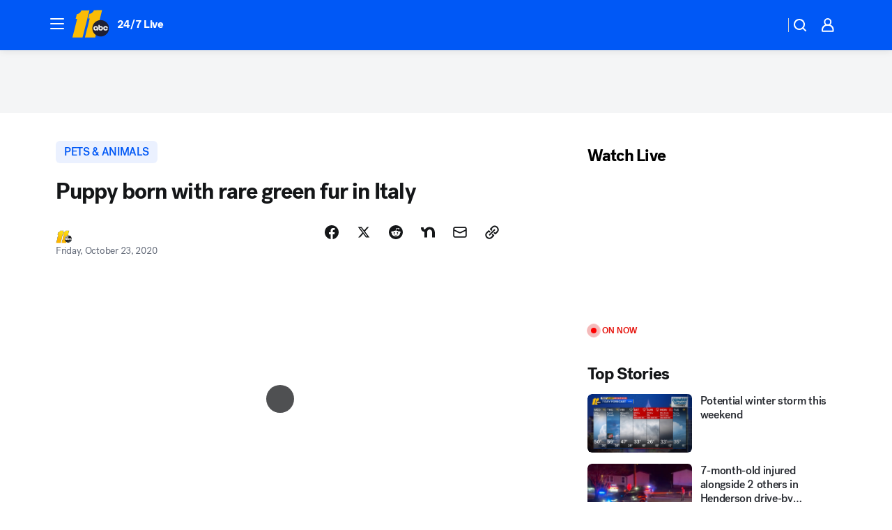

--- FILE ---
content_type: text/html; charset=utf-8
request_url: https://abc11.com/post/green-puppy-pistachio-italy-fur-dog/7244681/?userab=abcn_du_cat_topic_feature_holdout-474*variant_b_redesign-1939%2Cabcn_popular_reads_exp-497*variant_b_7days_filter-2077%2Cabcn_news_for_you_exp-496*variant_b_test-2075%2Cotv_web_content_rec-445*variant_c_trending-1851
body_size: 56834
content:

        <!DOCTYPE html>
        <html lang="en" lang="en">
            <head>
                <!-- ABCOTV | 01dc3dc49236 | 6442 | fd5da0b872507b5226da6c77b73268beaabf195d | abc11.com | Wed, 21 Jan 2026 10:33:04 GMT -->
                <meta charSet="utf-8" />
                <meta name="viewport" content="initial-scale=1.0, maximum-scale=3.0, user-scalable=yes" />
                <meta http-equiv="x-ua-compatible" content="IE=edge,chrome=1" />
                <meta property="og:locale" content="en_US" />
                <link href="https://cdn.abcotvs.net/abcotv" rel="preconnect" crossorigin />
                
                <link data-react-helmet="true" rel="alternate" hreflang="en" href="https://abc11.com/post/green-puppy-pistachio-italy-fur-dog/7244681/"/><link data-react-helmet="true" rel="shortcut icon" href="https://cdn.abcotvs.net/abcotv/assets/news/wtvd/images/logos/favicon.ico"/><link data-react-helmet="true" rel="manifest" href="/manifest.json"/><link data-react-helmet="true" rel="alternate" href="//abc11.com/feed/" title="ABC11 Raleigh-Durham RSS" type="application/rss+xml"/><link data-react-helmet="true" rel="alternate" href="android-app://com.abclocal.wtvd.news/http/abc11.com/story/7244681"/><link data-react-helmet="true" rel="canonical" href="https://abc11.com/post/green-puppy-pistachio-italy-fur-dog/7244681/"/><link data-react-helmet="true" rel="amphtml" href="https://abc11.com/amp/post/green-puppy-pistachio-italy-fur-dog/7244681/"/><link data-react-helmet="true" href="//assets-cdn.abcotvs.net/abcotv/fd5da0b87250-release-01-07-2026.3/client/abcotv/css/fusion-b7008cc0.css" rel="stylesheet"/><link data-react-helmet="true" href="//assets-cdn.abcotvs.net/abcotv/fd5da0b87250-release-01-07-2026.3/client/abcotv/css/7987-3f6c1b98.css" rel="stylesheet"/><link data-react-helmet="true" href="//assets-cdn.abcotvs.net/abcotv/fd5da0b87250-release-01-07-2026.3/client/abcotv/css/abcotv-fecb128a.css" rel="stylesheet"/><link data-react-helmet="true" href="//assets-cdn.abcotvs.net/abcotv/fd5da0b87250-release-01-07-2026.3/client/abcotv/css/4037-607b0835.css" rel="stylesheet"/><link data-react-helmet="true" href="//assets-cdn.abcotvs.net/abcotv/fd5da0b87250-release-01-07-2026.3/client/abcotv/css/1058-c22ddca8.css" rel="stylesheet"/><link data-react-helmet="true" href="//assets-cdn.abcotvs.net/abcotv/fd5da0b87250-release-01-07-2026.3/client/abcotv/css/prism-story-104d8b6f.css" rel="stylesheet"/>
                <script>
                    window.__dataLayer = {"helpersEnabled":true,"page":{},"pzn":{},"site":{"device":"desktop","portal":"news"},"visitor":{}},
                        consentToken = window.localStorage.getItem('consentToken');

                    if (consentToken) {
                        console.log('consentToken', JSON.parse(consentToken))
                        window.__dataLayer.visitor = { consent : JSON.parse(consentToken) }; 
                    }
                </script>
                <script src="https://dcf.espn.com/TWDC-DTCI/prod/Bootstrap.js"></script>
                <link rel="preload" as="font" href="https://s.abcnews.com/assets/dtci/fonts/post-grotesk/PostGrotesk-Book.woff2" crossorigin>
<link rel="preload" as="font" href="https://s.abcnews.com/assets/dtci/fonts/post-grotesk/PostGrotesk-Bold.woff2" crossorigin>
<link rel="preload" as="font" href="https://s.abcnews.com/assets/dtci/fonts/post-grotesk/PostGrotesk-Medium.woff2" crossorigin>
<link rel="preload" as="font" href="https://s.abcnews.com/assets/dtci/fonts/klim/tiempos/TiemposText-Regular.woff2" crossorigin>
                <script src="//assets-cdn.abcotvs.net/abcotv/fd5da0b87250-release-01-07-2026.3/client/abcotv/runtime-c4323775.js" defer></script><script src="//assets-cdn.abcotvs.net/abcotv/fd5da0b87250-release-01-07-2026.3/client/abcotv/7987-f74ef4ce.js" defer></script><script src="//assets-cdn.abcotvs.net/abcotv/fd5da0b87250-release-01-07-2026.3/client/abcotv/507-c7ed365d.js" defer></script><script src="//assets-cdn.abcotvs.net/abcotv/fd5da0b87250-release-01-07-2026.3/client/abcotv/3983-52fca2ae.js" defer></script><script src="//assets-cdn.abcotvs.net/abcotv/fd5da0b87250-release-01-07-2026.3/client/abcotv/2561-2bebf93f.js" defer></script><script src="//assets-cdn.abcotvs.net/abcotv/fd5da0b87250-release-01-07-2026.3/client/abcotv/8494-c13544f0.js" defer></script><script src="//assets-cdn.abcotvs.net/abcotv/fd5da0b87250-release-01-07-2026.3/client/abcotv/4037-0a28bbfa.js" defer></script><script src="//assets-cdn.abcotvs.net/abcotv/fd5da0b87250-release-01-07-2026.3/client/abcotv/8317-87b2f9ed.js" defer></script><script src="//assets-cdn.abcotvs.net/abcotv/fd5da0b87250-release-01-07-2026.3/client/abcotv/1361-625f68cb.js" defer></script><script src="//assets-cdn.abcotvs.net/abcotv/fd5da0b87250-release-01-07-2026.3/client/abcotv/8115-0ce0b856.js" defer></script><script src="//assets-cdn.abcotvs.net/abcotv/fd5da0b87250-release-01-07-2026.3/client/abcotv/9156-a35e6727.js" defer></script><script src="//assets-cdn.abcotvs.net/abcotv/fd5da0b87250-release-01-07-2026.3/client/abcotv/1837-08f5fc38.js" defer></script><script src="//assets-cdn.abcotvs.net/abcotv/fd5da0b87250-release-01-07-2026.3/client/abcotv/3167-7e4aed9e.js" defer></script><script src="//assets-cdn.abcotvs.net/abcotv/fd5da0b87250-release-01-07-2026.3/client/abcotv/8561-ef2ea49e.js" defer></script><script src="//assets-cdn.abcotvs.net/abcotv/fd5da0b87250-release-01-07-2026.3/client/abcotv/1058-a882557e.js" defer></script>
                <link rel="prefetch" href="//assets-cdn.abcotvs.net/abcotv/fd5da0b87250-release-01-07-2026.3/client/abcotv/_manifest.js" as="script" /><link rel="prefetch" href="//assets-cdn.abcotvs.net/abcotv/fd5da0b87250-release-01-07-2026.3/client/abcotv/abcotv-4118a266.js" as="script" />
<link rel="prefetch" href="//assets-cdn.abcotvs.net/abcotv/fd5da0b87250-release-01-07-2026.3/client/abcotv/prism-story-240fa427.js" as="script" />
                <title data-react-helmet="true">Rare green fur puppy named &#x27;Pistachio&#x27; born in Sardinia, Italy - ABC11 Raleigh-Durham</title>
                <meta data-react-helmet="true" name="description" content="New video shows a puppy born with rare green fur in Sardinia, Italy."/><meta data-react-helmet="true" name="keywords" content="green puppy, pistachio green puppy, italy green puppy, green fur dog, cute animals, puppy, green dog, pistachio the dog, pistachio the puppy, biliverdin, 7244681"/><meta data-react-helmet="true" name="tags" content="cute-animals,puppy,green,dog,italy,u.s.-&amp;-world,baby-animals"/><meta data-react-helmet="true" name="apple-itunes-app" content="app-id=408441304, affiliate-data=ct=wtvd-smart-banner&amp;pt=302756, app-argument=https://abc11.com/story/7244681"/><meta data-react-helmet="true" property="fb:app_id" content="476025212522972"/><meta data-react-helmet="true" property="fb:pages" content="57780972549"/><meta data-react-helmet="true" property="og:site_name" content="ABC11 Raleigh-Durham"/><meta data-react-helmet="true" property="og:url" content="https://abc11.com/post/green-puppy-pistachio-italy-fur-dog/7244681/"/><meta data-react-helmet="true" property="og:title" content="Puppy born with rare green fur in Italy"/><meta data-react-helmet="true" property="og:description" content="UNFURGETTABLE: Meet Pistachio, a puppy born with green fur!"/><meta data-react-helmet="true" property="og:image" content="https://cdn.abcotvs.com/dip/images/7248669_102220-kgo-green-dog-img2_Image_00-00-13,00.jpg?w=1600"/><meta data-react-helmet="true" property="og:type" content="article"/><meta data-react-helmet="true" name="twitter:site" content="@ABC11_WTVD"/><meta data-react-helmet="true" name="twitter:creator" content="@ABC11_WTVD"/><meta data-react-helmet="true" name="twitter:url" content="https://abc11.com/post/green-puppy-pistachio-italy-fur-dog/7244681/"/><meta data-react-helmet="true" name="twitter:title" content="Puppy born with rare green fur in Italy"/><meta data-react-helmet="true" name="twitter:description" content="UNFURGETTABLE: Meet Pistachio, a puppy born with green fur!"/><meta data-react-helmet="true" name="twitter:card" content="summary_large_image"/><meta data-react-helmet="true" name="twitter:image" content="https://cdn.abcotvs.com/dip/images/7248669_102220-kgo-green-dog-img2_Image_00-00-13,00.jpg?w=1600"/><meta data-react-helmet="true" name="twitter:app:name:iphone" content="wtvd"/><meta data-react-helmet="true" name="twitter:app:id:iphone" content="408441304"/><meta data-react-helmet="true" name="twitter:app:name:googleplay" content="wtvd"/><meta data-react-helmet="true" name="twitter:app:id:googleplay" content="com.abclocal.wtvd.news"/><meta data-react-helmet="true" property="article:published_time" content="2020-10-22T15:42:00Z"/><meta data-react-helmet="true" property="article:modified_time" content="2020-10-23T13:43:04Z"/><meta data-react-helmet="true" property="article:section" content="pets-animals"/><meta data-react-helmet="true" name="title" content="Puppy born with rare green fur in Italy"/><meta data-react-helmet="true" name="medium" content="website"/><meta data-react-helmet="true" name="robots" content="max-image-preview:large"/>
                <script data-react-helmet="true" src="https://scripts.webcontentassessor.com/scripts/82404427eb711662dd8607c1aa2b5f1fd0d1971a6da7614e73ff0c29bec50fa2"></script><script data-react-helmet="true" type="application/ld+json">{"@context":"http://schema.org/","@type":"NewsArticle","mainEntityOfPage":{"@id":"https://abc11.com/post/green-puppy-pistachio-italy-fur-dog/7244681/","@type":"WebPage"},"about":[{"name":" PETS & ANIMALS","@type":"Thing"}],"author":[{"name":"","@type":"Person"}],"dateline":"SAN FRANCISCO","dateModified":"2020-10-23T13:43:04.000Z","datePublished":"2020-10-23T13:43:04.000Z","headline":"Puppy born with rare green fur in Italy","mentions":[{"name":" PETS & ANIMALS","@type":"Thing"},{"name":" CUTE ANIMALS","@type":"Thing"},{"name":" PUPPY","@type":"Thing"},{"name":" GREEN","@type":"Thing"},{"name":" DOG","@type":"Thing"},{"name":" ITALY","@type":"Thing"},{"name":" U.S. & WORLD","@type":"Thing"},{"name":" BABY ANIMALS","@type":"Thing"}],"publisher":{"name":"","logo":{"url":"","width":0,"height":0,"@type":"ImageObject"},"@type":"Organization"}}</script>
                
                <script data-rum-type="legacy" data-rum-pct="100">(() => {function gc(n){n=document.cookie.match("(^|;) ?"+n+"=([^;]*)(;|$)");return n?n[2]:null}function sc(n){document.cookie=n}function smpl(n){n/=100;return!!n&&Math.random()<=n}var _nr=!1,_nrCookie=gc("_nr");null!==_nrCookie?"1"===_nrCookie&&(_nr=!0):smpl(100)?(_nr=!0,sc("_nr=1; path=/")):(_nr=!1,sc("_nr=0; path=/"));_nr && (() => {;window.NREUM||(NREUM={});NREUM.init={distributed_tracing:{enabled:true},privacy:{cookies_enabled:true},ajax:{deny_list:["bam.nr-data.net"]}};;NREUM.info = {"beacon":"bam.nr-data.net","errorBeacon":"bam.nr-data.net","sa":1,"licenseKey":"5985ced6ff","applicationID":"367459870"};__nr_require=function(t,e,n){function r(n){if(!e[n]){var o=e[n]={exports:{}};t[n][0].call(o.exports,function(e){var o=t[n][1][e];return r(o||e)},o,o.exports)}return e[n].exports}if("function"==typeof __nr_require)return __nr_require;for(var o=0;o<n.length;o++)r(n[o]);return r}({1:[function(t,e,n){function r(t){try{s.console&&console.log(t)}catch(e){}}var o,i=t("ee"),a=t(31),s={};try{o=localStorage.getItem("__nr_flags").split(","),console&&"function"==typeof console.log&&(s.console=!0,o.indexOf("dev")!==-1&&(s.dev=!0),o.indexOf("nr_dev")!==-1&&(s.nrDev=!0))}catch(c){}s.nrDev&&i.on("internal-error",function(t){r(t.stack)}),s.dev&&i.on("fn-err",function(t,e,n){r(n.stack)}),s.dev&&(r("NR AGENT IN DEVELOPMENT MODE"),r("flags: "+a(s,function(t,e){return t}).join(", ")))},{}],2:[function(t,e,n){function r(t,e,n,r,s){try{l?l-=1:o(s||new UncaughtException(t,e,n),!0)}catch(f){try{i("ierr",[f,c.now(),!0])}catch(d){}}return"function"==typeof u&&u.apply(this,a(arguments))}function UncaughtException(t,e,n){this.message=t||"Uncaught error with no additional information",this.sourceURL=e,this.line=n}function o(t,e){var n=e?null:c.now();i("err",[t,n])}var i=t("handle"),a=t(32),s=t("ee"),c=t("loader"),f=t("gos"),u=window.onerror,d=!1,p="nr@seenError";if(!c.disabled){var l=0;c.features.err=!0,t(1),window.onerror=r;try{throw new Error}catch(h){"stack"in h&&(t(14),t(13),"addEventListener"in window&&t(7),c.xhrWrappable&&t(15),d=!0)}s.on("fn-start",function(t,e,n){d&&(l+=1)}),s.on("fn-err",function(t,e,n){d&&!n[p]&&(f(n,p,function(){return!0}),this.thrown=!0,o(n))}),s.on("fn-end",function(){d&&!this.thrown&&l>0&&(l-=1)}),s.on("internal-error",function(t){i("ierr",[t,c.now(),!0])})}},{}],3:[function(t,e,n){var r=t("loader");r.disabled||(r.features.ins=!0)},{}],4:[function(t,e,n){function r(){U++,L=g.hash,this[u]=y.now()}function o(){U--,g.hash!==L&&i(0,!0);var t=y.now();this[h]=~~this[h]+t-this[u],this[d]=t}function i(t,e){E.emit("newURL",[""+g,e])}function a(t,e){t.on(e,function(){this[e]=y.now()})}var s="-start",c="-end",f="-body",u="fn"+s,d="fn"+c,p="cb"+s,l="cb"+c,h="jsTime",m="fetch",v="addEventListener",w=window,g=w.location,y=t("loader");if(w[v]&&y.xhrWrappable&&!y.disabled){var x=t(11),b=t(12),E=t(9),R=t(7),O=t(14),T=t(8),S=t(15),P=t(10),M=t("ee"),C=M.get("tracer"),N=t(23);t(17),y.features.spa=!0;var L,U=0;M.on(u,r),b.on(p,r),P.on(p,r),M.on(d,o),b.on(l,o),P.on(l,o),M.buffer([u,d,"xhr-resolved"]),R.buffer([u]),O.buffer(["setTimeout"+c,"clearTimeout"+s,u]),S.buffer([u,"new-xhr","send-xhr"+s]),T.buffer([m+s,m+"-done",m+f+s,m+f+c]),E.buffer(["newURL"]),x.buffer([u]),b.buffer(["propagate",p,l,"executor-err","resolve"+s]),C.buffer([u,"no-"+u]),P.buffer(["new-jsonp","cb-start","jsonp-error","jsonp-end"]),a(T,m+s),a(T,m+"-done"),a(P,"new-jsonp"),a(P,"jsonp-end"),a(P,"cb-start"),E.on("pushState-end",i),E.on("replaceState-end",i),w[v]("hashchange",i,N(!0)),w[v]("load",i,N(!0)),w[v]("popstate",function(){i(0,U>1)},N(!0))}},{}],5:[function(t,e,n){function r(){var t=new PerformanceObserver(function(t,e){var n=t.getEntries();s(v,[n])});try{t.observe({entryTypes:["resource"]})}catch(e){}}function o(t){if(s(v,[window.performance.getEntriesByType(w)]),window.performance["c"+p])try{window.performance[h](m,o,!1)}catch(t){}else try{window.performance[h]("webkit"+m,o,!1)}catch(t){}}function i(t){}if(window.performance&&window.performance.timing&&window.performance.getEntriesByType){var a=t("ee"),s=t("handle"),c=t(14),f=t(13),u=t(6),d=t(23),p="learResourceTimings",l="addEventListener",h="removeEventListener",m="resourcetimingbufferfull",v="bstResource",w="resource",g="-start",y="-end",x="fn"+g,b="fn"+y,E="bstTimer",R="pushState",O=t("loader");if(!O.disabled){O.features.stn=!0,t(9),"addEventListener"in window&&t(7);var T=NREUM.o.EV;a.on(x,function(t,e){var n=t[0];n instanceof T&&(this.bstStart=O.now())}),a.on(b,function(t,e){var n=t[0];n instanceof T&&s("bst",[n,e,this.bstStart,O.now()])}),c.on(x,function(t,e,n){this.bstStart=O.now(),this.bstType=n}),c.on(b,function(t,e){s(E,[e,this.bstStart,O.now(),this.bstType])}),f.on(x,function(){this.bstStart=O.now()}),f.on(b,function(t,e){s(E,[e,this.bstStart,O.now(),"requestAnimationFrame"])}),a.on(R+g,function(t){this.time=O.now(),this.startPath=location.pathname+location.hash}),a.on(R+y,function(t){s("bstHist",[location.pathname+location.hash,this.startPath,this.time])}),u()?(s(v,[window.performance.getEntriesByType("resource")]),r()):l in window.performance&&(window.performance["c"+p]?window.performance[l](m,o,d(!1)):window.performance[l]("webkit"+m,o,d(!1))),document[l]("scroll",i,d(!1)),document[l]("keypress",i,d(!1)),document[l]("click",i,d(!1))}}},{}],6:[function(t,e,n){e.exports=function(){return"PerformanceObserver"in window&&"function"==typeof window.PerformanceObserver}},{}],7:[function(t,e,n){function r(t){for(var e=t;e&&!e.hasOwnProperty(u);)e=Object.getPrototypeOf(e);e&&o(e)}function o(t){s.inPlace(t,[u,d],"-",i)}function i(t,e){return t[1]}var a=t("ee").get("events"),s=t("wrap-function")(a,!0),c=t("gos"),f=XMLHttpRequest,u="addEventListener",d="removeEventListener";e.exports=a,"getPrototypeOf"in Object?(r(document),r(window),r(f.prototype)):f.prototype.hasOwnProperty(u)&&(o(window),o(f.prototype)),a.on(u+"-start",function(t,e){var n=t[1];if(null!==n&&("function"==typeof n||"object"==typeof n)){var r=c(n,"nr@wrapped",function(){function t(){if("function"==typeof n.handleEvent)return n.handleEvent.apply(n,arguments)}var e={object:t,"function":n}[typeof n];return e?s(e,"fn-",null,e.name||"anonymous"):n});this.wrapped=t[1]=r}}),a.on(d+"-start",function(t){t[1]=this.wrapped||t[1]})},{}],8:[function(t,e,n){function r(t,e,n){var r=t[e];"function"==typeof r&&(t[e]=function(){var t=i(arguments),e={};o.emit(n+"before-start",[t],e);var a;e[m]&&e[m].dt&&(a=e[m].dt);var s=r.apply(this,t);return o.emit(n+"start",[t,a],s),s.then(function(t){return o.emit(n+"end",[null,t],s),t},function(t){throw o.emit(n+"end",[t],s),t})})}var o=t("ee").get("fetch"),i=t(32),a=t(31);e.exports=o;var s=window,c="fetch-",f=c+"body-",u=["arrayBuffer","blob","json","text","formData"],d=s.Request,p=s.Response,l=s.fetch,h="prototype",m="nr@context";d&&p&&l&&(a(u,function(t,e){r(d[h],e,f),r(p[h],e,f)}),r(s,"fetch",c),o.on(c+"end",function(t,e){var n=this;if(e){var r=e.headers.get("content-length");null!==r&&(n.rxSize=r),o.emit(c+"done",[null,e],n)}else o.emit(c+"done",[t],n)}))},{}],9:[function(t,e,n){var r=t("ee").get("history"),o=t("wrap-function")(r);e.exports=r;var i=window.history&&window.history.constructor&&window.history.constructor.prototype,a=window.history;i&&i.pushState&&i.replaceState&&(a=i),o.inPlace(a,["pushState","replaceState"],"-")},{}],10:[function(t,e,n){function r(t){function e(){f.emit("jsonp-end",[],l),t.removeEventListener("load",e,c(!1)),t.removeEventListener("error",n,c(!1))}function n(){f.emit("jsonp-error",[],l),f.emit("jsonp-end",[],l),t.removeEventListener("load",e,c(!1)),t.removeEventListener("error",n,c(!1))}var r=t&&"string"==typeof t.nodeName&&"script"===t.nodeName.toLowerCase();if(r){var o="function"==typeof t.addEventListener;if(o){var a=i(t.src);if(a){var d=s(a),p="function"==typeof d.parent[d.key];if(p){var l={};u.inPlace(d.parent,[d.key],"cb-",l),t.addEventListener("load",e,c(!1)),t.addEventListener("error",n,c(!1)),f.emit("new-jsonp",[t.src],l)}}}}}function o(){return"addEventListener"in window}function i(t){var e=t.match(d);return e?e[1]:null}function a(t,e){var n=t.match(l),r=n[1],o=n[3];return o?a(o,e[r]):e[r]}function s(t){var e=t.match(p);return e&&e.length>=3?{key:e[2],parent:a(e[1],window)}:{key:t,parent:window}}var c=t(23),f=t("ee").get("jsonp"),u=t("wrap-function")(f);if(e.exports=f,o()){var d=/[?&](?:callback|cb)=([^&#]+)/,p=/(.*).([^.]+)/,l=/^(w+)(.|$)(.*)$/,h=["appendChild","insertBefore","replaceChild"];Node&&Node.prototype&&Node.prototype.appendChild?u.inPlace(Node.prototype,h,"dom-"):(u.inPlace(HTMLElement.prototype,h,"dom-"),u.inPlace(HTMLHeadElement.prototype,h,"dom-"),u.inPlace(HTMLBodyElement.prototype,h,"dom-")),f.on("dom-start",function(t){r(t[0])})}},{}],11:[function(t,e,n){var r=t("ee").get("mutation"),o=t("wrap-function")(r),i=NREUM.o.MO;e.exports=r,i&&(window.MutationObserver=function(t){return this instanceof i?new i(o(t,"fn-")):i.apply(this,arguments)},MutationObserver.prototype=i.prototype)},{}],12:[function(t,e,n){function r(t){var e=i.context(),n=s(t,"executor-",e,null,!1),r=new f(n);return i.context(r).getCtx=function(){return e},r}var o=t("wrap-function"),i=t("ee").get("promise"),a=t("ee").getOrSetContext,s=o(i),c=t(31),f=NREUM.o.PR;e.exports=i,f&&(window.Promise=r,["all","race"].forEach(function(t){var e=f[t];f[t]=function(n){function r(t){return function(){i.emit("propagate",[null,!o],a,!1,!1),o=o||!t}}var o=!1;c(n,function(e,n){Promise.resolve(n).then(r("all"===t),r(!1))});var a=e.apply(f,arguments),s=f.resolve(a);return s}}),["resolve","reject"].forEach(function(t){var e=f[t];f[t]=function(t){var n=e.apply(f,arguments);return t!==n&&i.emit("propagate",[t,!0],n,!1,!1),n}}),f.prototype["catch"]=function(t){return this.then(null,t)},f.prototype=Object.create(f.prototype,{constructor:{value:r}}),c(Object.getOwnPropertyNames(f),function(t,e){try{r[e]=f[e]}catch(n){}}),o.wrapInPlace(f.prototype,"then",function(t){return function(){var e=this,n=o.argsToArray.apply(this,arguments),r=a(e);r.promise=e,n[0]=s(n[0],"cb-",r,null,!1),n[1]=s(n[1],"cb-",r,null,!1);var c=t.apply(this,n);return r.nextPromise=c,i.emit("propagate",[e,!0],c,!1,!1),c}}),i.on("executor-start",function(t){t[0]=s(t[0],"resolve-",this,null,!1),t[1]=s(t[1],"resolve-",this,null,!1)}),i.on("executor-err",function(t,e,n){t[1](n)}),i.on("cb-end",function(t,e,n){i.emit("propagate",[n,!0],this.nextPromise,!1,!1)}),i.on("propagate",function(t,e,n){this.getCtx&&!e||(this.getCtx=function(){if(t instanceof Promise)var e=i.context(t);return e&&e.getCtx?e.getCtx():this})}),r.toString=function(){return""+f})},{}],13:[function(t,e,n){var r=t("ee").get("raf"),o=t("wrap-function")(r),i="equestAnimationFrame";e.exports=r,o.inPlace(window,["r"+i,"mozR"+i,"webkitR"+i,"msR"+i],"raf-"),r.on("raf-start",function(t){t[0]=o(t[0],"fn-")})},{}],14:[function(t,e,n){function r(t,e,n){t[0]=a(t[0],"fn-",null,n)}function o(t,e,n){this.method=n,this.timerDuration=isNaN(t[1])?0:+t[1],t[0]=a(t[0],"fn-",this,n)}var i=t("ee").get("timer"),a=t("wrap-function")(i),s="setTimeout",c="setInterval",f="clearTimeout",u="-start",d="-";e.exports=i,a.inPlace(window,[s,"setImmediate"],s+d),a.inPlace(window,[c],c+d),a.inPlace(window,[f,"clearImmediate"],f+d),i.on(c+u,r),i.on(s+u,o)},{}],15:[function(t,e,n){function r(t,e){d.inPlace(e,["onreadystatechange"],"fn-",s)}function o(){var t=this,e=u.context(t);t.readyState>3&&!e.resolved&&(e.resolved=!0,u.emit("xhr-resolved",[],t)),d.inPlace(t,y,"fn-",s)}function i(t){x.push(t),m&&(E?E.then(a):w?w(a):(R=-R,O.data=R))}function a(){for(var t=0;t<x.length;t++)r([],x[t]);x.length&&(x=[])}function s(t,e){return e}function c(t,e){for(var n in t)e[n]=t[n];return e}t(7);var f=t("ee"),u=f.get("xhr"),d=t("wrap-function")(u),p=t(23),l=NREUM.o,h=l.XHR,m=l.MO,v=l.PR,w=l.SI,g="readystatechange",y=["onload","onerror","onabort","onloadstart","onloadend","onprogress","ontimeout"],x=[];e.exports=u;var b=window.XMLHttpRequest=function(t){var e=new h(t);try{u.emit("new-xhr",[e],e),e.addEventListener(g,o,p(!1))}catch(n){try{u.emit("internal-error",[n])}catch(r){}}return e};if(c(h,b),b.prototype=h.prototype,d.inPlace(b.prototype,["open","send"],"-xhr-",s),u.on("send-xhr-start",function(t,e){r(t,e),i(e)}),u.on("open-xhr-start",r),m){var E=v&&v.resolve();if(!w&&!v){var R=1,O=document.createTextNode(R);new m(a).observe(O,{characterData:!0})}}else f.on("fn-end",function(t){t[0]&&t[0].type===g||a()})},{}],16:[function(t,e,n){function r(t){if(!s(t))return null;var e=window.NREUM;if(!e.loader_config)return null;var n=(e.loader_config.accountID||"").toString()||null,r=(e.loader_config.agentID||"").toString()||null,f=(e.loader_config.trustKey||"").toString()||null;if(!n||!r)return null;var h=l.generateSpanId(),m=l.generateTraceId(),v=Date.now(),w={spanId:h,traceId:m,timestamp:v};return(t.sameOrigin||c(t)&&p())&&(w.traceContextParentHeader=o(h,m),w.traceContextStateHeader=i(h,v,n,r,f)),(t.sameOrigin&&!u()||!t.sameOrigin&&c(t)&&d())&&(w.newrelicHeader=a(h,m,v,n,r,f)),w}function o(t,e){return"00-"+e+"-"+t+"-01"}function i(t,e,n,r,o){var i=0,a="",s=1,c="",f="";return o+"@nr="+i+"-"+s+"-"+n+"-"+r+"-"+t+"-"+a+"-"+c+"-"+f+"-"+e}function a(t,e,n,r,o,i){var a="btoa"in window&&"function"==typeof window.btoa;if(!a)return null;var s={v:[0,1],d:{ty:"Browser",ac:r,ap:o,id:t,tr:e,ti:n}};return i&&r!==i&&(s.d.tk=i),btoa(JSON.stringify(s))}function s(t){return f()&&c(t)}function c(t){var e=!1,n={};if("init"in NREUM&&"distributed_tracing"in NREUM.init&&(n=NREUM.init.distributed_tracing),t.sameOrigin)e=!0;else if(n.allowed_origins instanceof Array)for(var r=0;r<n.allowed_origins.length;r++){var o=h(n.allowed_origins[r]);if(t.hostname===o.hostname&&t.protocol===o.protocol&&t.port===o.port){e=!0;break}}return e}function f(){return"init"in NREUM&&"distributed_tracing"in NREUM.init&&!!NREUM.init.distributed_tracing.enabled}function u(){return"init"in NREUM&&"distributed_tracing"in NREUM.init&&!!NREUM.init.distributed_tracing.exclude_newrelic_header}function d(){return"init"in NREUM&&"distributed_tracing"in NREUM.init&&NREUM.init.distributed_tracing.cors_use_newrelic_header!==!1}function p(){return"init"in NREUM&&"distributed_tracing"in NREUM.init&&!!NREUM.init.distributed_tracing.cors_use_tracecontext_headers}var l=t(28),h=t(18);e.exports={generateTracePayload:r,shouldGenerateTrace:s}},{}],17:[function(t,e,n){function r(t){var e=this.params,n=this.metrics;if(!this.ended){this.ended=!0;for(var r=0;r<p;r++)t.removeEventListener(d[r],this.listener,!1);return e.protocol&&"data"===e.protocol?void g("Ajax/DataUrl/Excluded"):void(e.aborted||(n.duration=a.now()-this.startTime,this.loadCaptureCalled||4!==t.readyState?null==e.status&&(e.status=0):i(this,t),n.cbTime=this.cbTime,s("xhr",[e,n,this.startTime,this.endTime,"xhr"],this)))}}function o(t,e){var n=c(e),r=t.params;r.hostname=n.hostname,r.port=n.port,r.protocol=n.protocol,r.host=n.hostname+":"+n.port,r.pathname=n.pathname,t.parsedOrigin=n,t.sameOrigin=n.sameOrigin}function i(t,e){t.params.status=e.status;var n=v(e,t.lastSize);if(n&&(t.metrics.rxSize=n),t.sameOrigin){var r=e.getResponseHeader("X-NewRelic-App-Data");r&&(t.params.cat=r.split(", ").pop())}t.loadCaptureCalled=!0}var a=t("loader");if(a.xhrWrappable&&!a.disabled){var s=t("handle"),c=t(18),f=t(16).generateTracePayload,u=t("ee"),d=["load","error","abort","timeout"],p=d.length,l=t("id"),h=t(24),m=t(22),v=t(19),w=t(23),g=t(25).recordSupportability,y=NREUM.o.REQ,x=window.XMLHttpRequest;a.features.xhr=!0,t(15),t(8),u.on("new-xhr",function(t){var e=this;e.totalCbs=0,e.called=0,e.cbTime=0,e.end=r,e.ended=!1,e.xhrGuids={},e.lastSize=null,e.loadCaptureCalled=!1,e.params=this.params||{},e.metrics=this.metrics||{},t.addEventListener("load",function(n){i(e,t)},w(!1)),h&&(h>34||h<10)||t.addEventListener("progress",function(t){e.lastSize=t.loaded},w(!1))}),u.on("open-xhr-start",function(t){this.params={method:t[0]},o(this,t[1]),this.metrics={}}),u.on("open-xhr-end",function(t,e){"loader_config"in NREUM&&"xpid"in NREUM.loader_config&&this.sameOrigin&&e.setRequestHeader("X-NewRelic-ID",NREUM.loader_config.xpid);var n=f(this.parsedOrigin);if(n){var r=!1;n.newrelicHeader&&(e.setRequestHeader("newrelic",n.newrelicHeader),r=!0),n.traceContextParentHeader&&(e.setRequestHeader("traceparent",n.traceContextParentHeader),n.traceContextStateHeader&&e.setRequestHeader("tracestate",n.traceContextStateHeader),r=!0),r&&(this.dt=n)}}),u.on("send-xhr-start",function(t,e){var n=this.metrics,r=t[0],o=this;if(n&&r){var i=m(r);i&&(n.txSize=i)}this.startTime=a.now(),this.listener=function(t){try{"abort"!==t.type||o.loadCaptureCalled||(o.params.aborted=!0),("load"!==t.type||o.called===o.totalCbs&&(o.onloadCalled||"function"!=typeof e.onload))&&o.end(e)}catch(n){try{u.emit("internal-error",[n])}catch(r){}}};for(var s=0;s<p;s++)e.addEventListener(d[s],this.listener,w(!1))}),u.on("xhr-cb-time",function(t,e,n){this.cbTime+=t,e?this.onloadCalled=!0:this.called+=1,this.called!==this.totalCbs||!this.onloadCalled&&"function"==typeof n.onload||this.end(n)}),u.on("xhr-load-added",function(t,e){var n=""+l(t)+!!e;this.xhrGuids&&!this.xhrGuids[n]&&(this.xhrGuids[n]=!0,this.totalCbs+=1)}),u.on("xhr-load-removed",function(t,e){var n=""+l(t)+!!e;this.xhrGuids&&this.xhrGuids[n]&&(delete this.xhrGuids[n],this.totalCbs-=1)}),u.on("xhr-resolved",function(){this.endTime=a.now()}),u.on("addEventListener-end",function(t,e){e instanceof x&&"load"===t[0]&&u.emit("xhr-load-added",[t[1],t[2]],e)}),u.on("removeEventListener-end",function(t,e){e instanceof x&&"load"===t[0]&&u.emit("xhr-load-removed",[t[1],t[2]],e)}),u.on("fn-start",function(t,e,n){e instanceof x&&("onload"===n&&(this.onload=!0),("load"===(t[0]&&t[0].type)||this.onload)&&(this.xhrCbStart=a.now()))}),u.on("fn-end",function(t,e){this.xhrCbStart&&u.emit("xhr-cb-time",[a.now()-this.xhrCbStart,this.onload,e],e)}),u.on("fetch-before-start",function(t){function e(t,e){var n=!1;return e.newrelicHeader&&(t.set("newrelic",e.newrelicHeader),n=!0),e.traceContextParentHeader&&(t.set("traceparent",e.traceContextParentHeader),e.traceContextStateHeader&&t.set("tracestate",e.traceContextStateHeader),n=!0),n}var n,r=t[1]||{};"string"==typeof t[0]?n=t[0]:t[0]&&t[0].url?n=t[0].url:window.URL&&t[0]&&t[0]instanceof URL&&(n=t[0].href),n&&(this.parsedOrigin=c(n),this.sameOrigin=this.parsedOrigin.sameOrigin);var o=f(this.parsedOrigin);if(o&&(o.newrelicHeader||o.traceContextParentHeader))if("string"==typeof t[0]||window.URL&&t[0]&&t[0]instanceof URL){var i={};for(var a in r)i[a]=r[a];i.headers=new Headers(r.headers||{}),e(i.headers,o)&&(this.dt=o),t.length>1?t[1]=i:t.push(i)}else t[0]&&t[0].headers&&e(t[0].headers,o)&&(this.dt=o)}),u.on("fetch-start",function(t,e){this.params={},this.metrics={},this.startTime=a.now(),this.dt=e,t.length>=1&&(this.target=t[0]),t.length>=2&&(this.opts=t[1]);var n,r=this.opts||{},i=this.target;if("string"==typeof i?n=i:"object"==typeof i&&i instanceof y?n=i.url:window.URL&&"object"==typeof i&&i instanceof URL&&(n=i.href),o(this,n),"data"!==this.params.protocol){var s=(""+(i&&i instanceof y&&i.method||r.method||"GET")).toUpperCase();this.params.method=s,this.txSize=m(r.body)||0}}),u.on("fetch-done",function(t,e){if(this.endTime=a.now(),this.params||(this.params={}),"data"===this.params.protocol)return void g("Ajax/DataUrl/Excluded");this.params.status=e?e.status:0;var n;"string"==typeof this.rxSize&&this.rxSize.length>0&&(n=+this.rxSize);var r={txSize:this.txSize,rxSize:n,duration:a.now()-this.startTime};s("xhr",[this.params,r,this.startTime,this.endTime,"fetch"],this)})}},{}],18:[function(t,e,n){var r={};e.exports=function(t){if(t in r)return r[t];if(0===(t||"").indexOf("data:"))return{protocol:"data"};var e=document.createElement("a"),n=window.location,o={};e.href=t,o.port=e.port;var i=e.href.split("://");!o.port&&i[1]&&(o.port=i[1].split("/")[0].split("@").pop().split(":")[1]),o.port&&"0"!==o.port||(o.port="https"===i[0]?"443":"80"),o.hostname=e.hostname||n.hostname,o.pathname=e.pathname,o.protocol=i[0],"/"!==o.pathname.charAt(0)&&(o.pathname="/"+o.pathname);var a=!e.protocol||":"===e.protocol||e.protocol===n.protocol,s=e.hostname===document.domain&&e.port===n.port;return o.sameOrigin=a&&(!e.hostname||s),"/"===o.pathname&&(r[t]=o),o}},{}],19:[function(t,e,n){function r(t,e){var n=t.responseType;return"json"===n&&null!==e?e:"arraybuffer"===n||"blob"===n||"json"===n?o(t.response):"text"===n||""===n||void 0===n?o(t.responseText):void 0}var o=t(22);e.exports=r},{}],20:[function(t,e,n){function r(){}function o(t,e,n,r){return function(){return u.recordSupportability("API/"+e+"/called"),i(t+e,[f.now()].concat(s(arguments)),n?null:this,r),n?void 0:this}}var i=t("handle"),a=t(31),s=t(32),c=t("ee").get("tracer"),f=t("loader"),u=t(25),d=NREUM;"undefined"==typeof window.newrelic&&(newrelic=d);var p=["setPageViewName","setCustomAttribute","setErrorHandler","finished","addToTrace","inlineHit","addRelease"],l="api-",h=l+"ixn-";a(p,function(t,e){d[e]=o(l,e,!0,"api")}),d.addPageAction=o(l,"addPageAction",!0),d.setCurrentRouteName=o(l,"routeName",!0),e.exports=newrelic,d.interaction=function(){return(new r).get()};var m=r.prototype={createTracer:function(t,e){var n={},r=this,o="function"==typeof e;return i(h+"tracer",[f.now(),t,n],r),function(){if(c.emit((o?"":"no-")+"fn-start",[f.now(),r,o],n),o)try{return e.apply(this,arguments)}catch(t){throw c.emit("fn-err",[arguments,this,t],n),t}finally{c.emit("fn-end",[f.now()],n)}}}};a("actionText,setName,setAttribute,save,ignore,onEnd,getContext,end,get".split(","),function(t,e){m[e]=o(h,e)}),newrelic.noticeError=function(t,e){"string"==typeof t&&(t=new Error(t)),u.recordSupportability("API/noticeError/called"),i("err",[t,f.now(),!1,e])}},{}],21:[function(t,e,n){function r(t){if(NREUM.init){for(var e=NREUM.init,n=t.split("."),r=0;r<n.length-1;r++)if(e=e[n[r]],"object"!=typeof e)return;return e=e[n[n.length-1]]}}e.exports={getConfiguration:r}},{}],22:[function(t,e,n){e.exports=function(t){if("string"==typeof t&&t.length)return t.length;if("object"==typeof t){if("undefined"!=typeof ArrayBuffer&&t instanceof ArrayBuffer&&t.byteLength)return t.byteLength;if("undefined"!=typeof Blob&&t instanceof Blob&&t.size)return t.size;if(!("undefined"!=typeof FormData&&t instanceof FormData))try{return JSON.stringify(t).length}catch(e){return}}}},{}],23:[function(t,e,n){var r=!1;try{var o=Object.defineProperty({},"passive",{get:function(){r=!0}});window.addEventListener("testPassive",null,o),window.removeEventListener("testPassive",null,o)}catch(i){}e.exports=function(t){return r?{passive:!0,capture:!!t}:!!t}},{}],24:[function(t,e,n){var r=0,o=navigator.userAgent.match(/Firefox[/s](d+.d+)/);o&&(r=+o[1]),e.exports=r},{}],25:[function(t,e,n){function r(t,e){var n=[a,t,{name:t},e];return i("storeMetric",n,null,"api"),n}function o(t,e){var n=[s,t,{name:t},e];return i("storeEventMetrics",n,null,"api"),n}var i=t("handle"),a="sm",s="cm";e.exports={constants:{SUPPORTABILITY_METRIC:a,CUSTOM_METRIC:s},recordSupportability:r,recordCustom:o}},{}],26:[function(t,e,n){function r(){return s.exists&&performance.now?Math.round(performance.now()):(i=Math.max((new Date).getTime(),i))-a}function o(){return i}var i=(new Date).getTime(),a=i,s=t(33);e.exports=r,e.exports.offset=a,e.exports.getLastTimestamp=o},{}],27:[function(t,e,n){function r(t,e){var n=t.getEntries();n.forEach(function(t){"first-paint"===t.name?l("timing",["fp",Math.floor(t.startTime)]):"first-contentful-paint"===t.name&&l("timing",["fcp",Math.floor(t.startTime)])})}function o(t,e){var n=t.getEntries();if(n.length>0){var r=n[n.length-1];if(f&&f<r.startTime)return;var o=[r],i=a({});i&&o.push(i),l("lcp",o)}}function i(t){t.getEntries().forEach(function(t){t.hadRecentInput||l("cls",[t])})}function a(t){var e=navigator.connection||navigator.mozConnection||navigator.webkitConnection;if(e)return e.type&&(t["net-type"]=e.type),e.effectiveType&&(t["net-etype"]=e.effectiveType),e.rtt&&(t["net-rtt"]=e.rtt),e.downlink&&(t["net-dlink"]=e.downlink),t}function s(t){if(t instanceof w&&!y){var e=Math.round(t.timeStamp),n={type:t.type};a(n),e<=h.now()?n.fid=h.now()-e:e>h.offset&&e<=Date.now()?(e-=h.offset,n.fid=h.now()-e):e=h.now(),y=!0,l("timing",["fi",e,n])}}function c(t){"hidden"===t&&(f=h.now(),l("pageHide",[f]))}if(!("init"in NREUM&&"page_view_timing"in NREUM.init&&"enabled"in NREUM.init.page_view_timing&&NREUM.init.page_view_timing.enabled===!1)){var f,u,d,p,l=t("handle"),h=t("loader"),m=t(30),v=t(23),w=NREUM.o.EV;if("PerformanceObserver"in window&&"function"==typeof window.PerformanceObserver){u=new PerformanceObserver(r);try{u.observe({entryTypes:["paint"]})}catch(g){}d=new PerformanceObserver(o);try{d.observe({entryTypes:["largest-contentful-paint"]})}catch(g){}p=new PerformanceObserver(i);try{p.observe({type:"layout-shift",buffered:!0})}catch(g){}}if("addEventListener"in document){var y=!1,x=["click","keydown","mousedown","pointerdown","touchstart"];x.forEach(function(t){document.addEventListener(t,s,v(!1))})}m(c)}},{}],28:[function(t,e,n){function r(){function t(){return e?15&e[n++]:16*Math.random()|0}var e=null,n=0,r=window.crypto||window.msCrypto;r&&r.getRandomValues&&(e=r.getRandomValues(new Uint8Array(31)));for(var o,i="xxxxxxxx-xxxx-4xxx-yxxx-xxxxxxxxxxxx",a="",s=0;s<i.length;s++)o=i[s],"x"===o?a+=t().toString(16):"y"===o?(o=3&t()|8,a+=o.toString(16)):a+=o;return a}function o(){return a(16)}function i(){return a(32)}function a(t){function e(){return n?15&n[r++]:16*Math.random()|0}var n=null,r=0,o=window.crypto||window.msCrypto;o&&o.getRandomValues&&Uint8Array&&(n=o.getRandomValues(new Uint8Array(t)));for(var i=[],a=0;a<t;a++)i.push(e().toString(16));return i.join("")}e.exports={generateUuid:r,generateSpanId:o,generateTraceId:i}},{}],29:[function(t,e,n){function r(t,e){if(!o)return!1;if(t!==o)return!1;if(!e)return!0;if(!i)return!1;for(var n=i.split("."),r=e.split("."),a=0;a<r.length;a++)if(r[a]!==n[a])return!1;return!0}var o=null,i=null,a=/Version\/(\S+)\s+Safari/;if(navigator.userAgent){var s=navigator.userAgent,c=s.match(a);c&&s.indexOf("Chrome")===-1&&s.indexOf("Chromium")===-1&&(o="Safari",i=c[1])}e.exports={agent:o,version:i,match:r}},{}],30:[function(t,e,n){function r(t){function e(){t(s&&document[s]?document[s]:document[i]?"hidden":"visible")}"addEventListener"in document&&a&&document.addEventListener(a,e,o(!1))}var o=t(23);e.exports=r;var i,a,s;"undefined"!=typeof document.hidden?(i="hidden",a="visibilitychange",s="visibilityState"):"undefined"!=typeof document.msHidden?(i="msHidden",a="msvisibilitychange"):"undefined"!=typeof document.webkitHidden&&(i="webkitHidden",a="webkitvisibilitychange",s="webkitVisibilityState")},{}],31:[function(t,e,n){function r(t,e){var n=[],r="",i=0;for(r in t)o.call(t,r)&&(n[i]=e(r,t[r]),i+=1);return n}var o=Object.prototype.hasOwnProperty;e.exports=r},{}],32:[function(t,e,n){function r(t,e,n){e||(e=0),"undefined"==typeof n&&(n=t?t.length:0);for(var r=-1,o=n-e||0,i=Array(o<0?0:o);++r<o;)i[r]=t[e+r];return i}e.exports=r},{}],33:[function(t,e,n){e.exports={exists:"undefined"!=typeof window.performance&&window.performance.timing&&"undefined"!=typeof window.performance.timing.navigationStart}},{}],ee:[function(t,e,n){function r(){}function o(t){function e(t){return t&&t instanceof r?t:t?f(t,c,a):a()}function n(n,r,o,i,a){if(a!==!1&&(a=!0),!l.aborted||i){t&&a&&t(n,r,o);for(var s=e(o),c=m(n),f=c.length,u=0;u<f;u++)c[u].apply(s,r);var p=d[y[n]];return p&&p.push([x,n,r,s]),s}}function i(t,e){g[t]=m(t).concat(e)}function h(t,e){var n=g[t];if(n)for(var r=0;r<n.length;r++)n[r]===e&&n.splice(r,1)}function m(t){return g[t]||[]}function v(t){return p[t]=p[t]||o(n)}function w(t,e){l.aborted||u(t,function(t,n){e=e||"feature",y[n]=e,e in d||(d[e]=[])})}var g={},y={},x={on:i,addEventListener:i,removeEventListener:h,emit:n,get:v,listeners:m,context:e,buffer:w,abort:s,aborted:!1};return x}function i(t){return f(t,c,a)}function a(){return new r}function s(){(d.api||d.feature)&&(l.aborted=!0,d=l.backlog={})}var c="nr@context",f=t("gos"),u=t(31),d={},p={},l=e.exports=o();e.exports.getOrSetContext=i,l.backlog=d},{}],gos:[function(t,e,n){function r(t,e,n){if(o.call(t,e))return t[e];var r=n();if(Object.defineProperty&&Object.keys)try{return Object.defineProperty(t,e,{value:r,writable:!0,enumerable:!1}),r}catch(i){}return t[e]=r,r}var o=Object.prototype.hasOwnProperty;e.exports=r},{}],handle:[function(t,e,n){function r(t,e,n,r){o.buffer([t],r),o.emit(t,e,n)}var o=t("ee").get("handle");e.exports=r,r.ee=o},{}],id:[function(t,e,n){function r(t){var e=typeof t;return!t||"object"!==e&&"function"!==e?-1:t===window?0:a(t,i,function(){return o++})}var o=1,i="nr@id",a=t("gos");e.exports=r},{}],loader:[function(t,e,n){function r(){if(!T++){var t=O.info=NREUM.info,e=m.getElementsByTagName("script")[0];if(setTimeout(f.abort,3e4),!(t&&t.licenseKey&&t.applicationID&&e))return f.abort();c(E,function(e,n){t[e]||(t[e]=n)});var n=a();s("mark",["onload",n+O.offset],null,"api"),s("timing",["load",n]);var r=m.createElement("script");0===t.agent.indexOf("http://")||0===t.agent.indexOf("https://")?r.src=t.agent:r.src=l+"://"+t.agent,e.parentNode.insertBefore(r,e)}}function o(){"complete"===m.readyState&&i()}function i(){s("mark",["domContent",a()+O.offset],null,"api")}var a=t(26),s=t("handle"),c=t(31),f=t("ee"),u=t(29),d=t(21),p=t(23),l=d.getConfiguration("ssl")===!1?"http":"https",h=window,m=h.document,v="addEventListener",w="attachEvent",g=h.XMLHttpRequest,y=g&&g.prototype,x=!1;NREUM.o={ST:setTimeout,SI:h.setImmediate,CT:clearTimeout,XHR:g,REQ:h.Request,EV:h.Event,PR:h.Promise,MO:h.MutationObserver};var b=""+location,E={beacon:"bam.nr-data.net",errorBeacon:"bam.nr-data.net",agent:"js-agent.newrelic.com/nr-spa-1216.min.js"},R=g&&y&&y[v]&&!/CriOS/.test(navigator.userAgent),O=e.exports={offset:a.getLastTimestamp(),now:a,origin:b,features:{},xhrWrappable:R,userAgent:u,disabled:x};if(!x){t(20),t(27),m[v]?(m[v]("DOMContentLoaded",i,p(!1)),h[v]("load",r,p(!1))):(m[w]("onreadystatechange",o),h[w]("onload",r)),s("mark",["firstbyte",a.getLastTimestamp()],null,"api");var T=0}},{}],"wrap-function":[function(t,e,n){function r(t,e){function n(e,n,r,c,f){function nrWrapper(){var i,a,u,p;try{a=this,i=d(arguments),u="function"==typeof r?r(i,a):r||{}}catch(l){o([l,"",[i,a,c],u],t)}s(n+"start",[i,a,c],u,f);try{return p=e.apply(a,i)}catch(h){throw s(n+"err",[i,a,h],u,f),h}finally{s(n+"end",[i,a,p],u,f)}}return a(e)?e:(n||(n=""),nrWrapper[p]=e,i(e,nrWrapper,t),nrWrapper)}function r(t,e,r,o,i){r||(r="");var s,c,f,u="-"===r.charAt(0);for(f=0;f<e.length;f++)c=e[f],s=t[c],a(s)||(t[c]=n(s,u?c+r:r,o,c,i))}function s(n,r,i,a){if(!h||e){var s=h;h=!0;try{t.emit(n,r,i,e,a)}catch(c){o([c,n,r,i],t)}h=s}}return t||(t=u),n.inPlace=r,n.flag=p,n}function o(t,e){e||(e=u);try{e.emit("internal-error",t)}catch(n){}}function i(t,e,n){if(Object.defineProperty&&Object.keys)try{var r=Object.keys(t);return r.forEach(function(n){Object.defineProperty(e,n,{get:function(){return t[n]},set:function(e){return t[n]=e,e}})}),e}catch(i){o([i],n)}for(var a in t)l.call(t,a)&&(e[a]=t[a]);return e}function a(t){return!(t&&t instanceof Function&&t.apply&&!t[p])}function s(t,e){var n=e(t);return n[p]=t,i(t,n,u),n}function c(t,e,n){var r=t[e];t[e]=s(r,n)}function f(){for(var t=arguments.length,e=new Array(t),n=0;n<t;++n)e[n]=arguments[n];return e}var u=t("ee"),d=t(32),p="nr@original",l=Object.prototype.hasOwnProperty,h=!1;e.exports=r,e.exports.wrapFunction=s,e.exports.wrapInPlace=c,e.exports.argsToArray=f},{}]},{},["loader",2,17,5,3,4]);;NREUM.info={"beacon":"bam.nr-data.net","errorBeacon":"bam.nr-data.net","sa":1,"licenseKey":"8d01ff17d1","applicationID":"415461361"}})();})();</script>
                <link href="//assets-cdn.abcotvs.net" rel="preconnect" />
                <link href="https://cdn.abcotvs.net/abcotv" rel="preconnect" crossorigin />
                <script>(function(){function a(a){var b,c=g.floor(65535*g.random()).toString(16);for(b=4-c.length;0<b;b--)c="0"+c;return a=(String()+a).substring(0,4),!Number.isNaN(parseInt(a,16))&&a.length?a+c.substr(a.length):c}function b(){var a=c(window.location.hostname);return a?"."+a:".go.com"}function c(a=""){var b=a.match(/[^.]+(?:.com?(?:.[a-z]{2})?|(?:.[a-z]+))?$/i);if(b&&b.length)return b[0].replace(/:[0-9]+$/,"")}function d(a,b,c,d,g,h){var i,j=!1;if(f.test(c)&&(c=c.replace(f,""),j=!0),!a||/^(?:expires|max-age|path|domain|secure)$/i.test(a))return!1;if(i=a+"="+b,g&&g instanceof Date&&(i+="; expires="+g.toUTCString()),c&&(i+="; domain="+c),d&&(i+="; path="+d),h&&(i+="; secure"),document.cookie=i,j){var k="www"+(/^./.test(c)?"":".")+c;e(a,k,d||"")}return!0}function e(a,b,c){return document.cookie=encodeURIComponent(a)+"=; expires=Thu, 01 Jan 1970 00:00:00 GMT"+(b?"; domain="+b:"")+(c?"; path="+c:""),!0}var f=/^.?www/,g=Math;(function(a){for(var b,d=a+"=",e=document.cookie.split(";"),f=0;f<e.length;f++){for(b=e[f];" "===b.charAt(0);)b=b.substring(1,b.length);if(0===b.indexOf(d))return b.substring(d.length,b.length)}return null})("SWID")||function(a){if(a){var c=new Date(Date.now());c.setFullYear(c.getFullYear()+1),d("SWID",a,b(),"/",c)}}(function(){return String()+a()+a()+"-"+a()+"-"+a("4")+"-"+a((g.floor(10*g.random())%4+8).toString(16))+"-"+a()+a()+a()}())})();</script>
            </head>
            <body class="">
                
                <div id="abcotv"><div id="fitt-analytics"><div class="bp-mobileMDPlus bp-mobileLGPlus bp-tabletPlus bp-desktopPlus bp-desktopLGPlus"><div class="wrapper prism-story"><div id="themeProvider" class="theme-light "><section class="nav sticky topzero"><header class="VZTD lZur JhJDA tomuH qpSyx crEfr duUVQ "><div id="NavigationContainer" class="VZTD nkdHX mLASH OfbiZ gbxlc OAKIS OrkQb sHsPe lqtkC glxIO HfYhe vUYNV McMna WtEci pdYhu seFhp "><div class="VZTD ZaRVE URqSb "><div id="NavigationMenu" class="UbGlr awXxV lZur QNwmF SrhIT CSJky fKGaR MELDj bwJpP oFbxM sCAKu JmqhH LNPNz XedOc INRRi zyWBh HZYdm KUWLd ghwbF " aria-expanded="false" aria-label="Site Menu" role="button" tabindex="0"><div id="NavigationMenuIcon" class="xwYCG chWWz xItUF awXxV lZur dnyYA SGbxA CSJky klTtn TqWpy hDYpx LEjY VMTsP AqjSi krKko MdvlB SwrCi PMtn qNrLC PriDW HkWF oFFrS kGyAC "></div></div><div class="VZTD mLASH "><a href="https://abc11.com/" aria-label="ABC11 Raleigh-Durham homepage"><img class="Hxa-d QNwmF CKa-dw " src="https://cdn.abcotvs.net/abcotv/assets/news/global/images/feature-header/wtvd-lg.svg"/><img class="Hxa-d NzyJW hyWKA BKvsz " src="https://cdn.abcotvs.net/abcotv/assets/news/global/images/feature-header/wtvd-sm.svg"/></a></div><div class="feature-nav-local"><div class="VZTD HNQqj ZaRVE "><span class="NzyJW bfzCU OlYnP vtZdS BnAMJ ioHuy QbACp vLCTF AyXGx ubOdK WtEci FfVOu seFhp "><a class="Ihhcd glfEG fCZkS hfDkF rUrN QNwmF eXeQK wzfDA kZHXs Mwuoo QdTjf ubOdK ACtel FfVOu hBmQi " href="https://abc11.com/watch/live/">24/7 Live</a></span><span class="NzyJW bfzCU OlYnP vtZdS BnAMJ ioHuy QbACp vLCTF AyXGx ubOdK WtEci FfVOu seFhp "><a class="Ihhcd glfEG fCZkS hfDkF rUrN QNwmF eXeQK wzfDA kZHXs Mwuoo QdTjf ubOdK ACtel FfVOu hBmQi " href="https://abc11.com/raleigh/">Raleigh</a></span><span class="NzyJW bfzCU OlYnP vtZdS BnAMJ ioHuy QbACp vLCTF AyXGx ubOdK WtEci FfVOu seFhp "><a class="Ihhcd glfEG fCZkS hfDkF rUrN QNwmF eXeQK wzfDA kZHXs Mwuoo QdTjf ubOdK ACtel FfVOu hBmQi " href="https://abc11.com/durham/">Durham</a></span><span class="NzyJW bfzCU OlYnP vtZdS BnAMJ ioHuy QbACp vLCTF AyXGx ubOdK WtEci FfVOu seFhp "><a class="Ihhcd glfEG fCZkS hfDkF rUrN QNwmF eXeQK wzfDA kZHXs Mwuoo QdTjf ubOdK ACtel FfVOu hBmQi " href="https://abc11.com/fayetteville/">Fayetteville</a></span><span class="NzyJW bfzCU OlYnP vtZdS BnAMJ ioHuy QbACp vLCTF AyXGx ubOdK WtEci FfVOu seFhp "><a class="Ihhcd glfEG fCZkS hfDkF rUrN QNwmF eXeQK wzfDA kZHXs Mwuoo QdTjf ubOdK ACtel FfVOu hBmQi " href="https://abc11.com/counties/">Surrounding Area</a></span></div></div><a class="feature-local-expand" href="#"></a></div><div class="VZTD ZaRVE "><div class="VZTD mLASH ZRifP iyxc REstn crufr EfJuX DycYT "><a class="Ihhcd glfEG fCZkS hfDkF rUrN QNwmF VZTD HNQqj tQNjZ wzfDA kZHXs hjGhr vIbgY ubOdK DTlmW FfVOu hBmQi " href="https://abc11.com/weather/" aria-label="Weather Temperature"><div class="Ihhcd glfEG fCZkS ZfQkn rUrN TJBcA ugxZf WtEci huQUD seFhp "></div><div class="mhCCg QNwmF lZur oRZBf FqYsI RoVHj gSlSZ mZWbG " style="background-image:"></div></a></div><div class="UbGlr awXxV lZur QNwmF mhCCg SrhIT CSJky fCZkS mHilG MELDj bwJpP EmnZP TSHkB JmqhH LNPNz mphTr PwViZ SQFkJ DTlmW GCxLR JrdoJ " role="button" aria-label="Open Search Overlay" tabindex="0"><svg aria-hidden="true" class="prism-Iconography prism-Iconography--menu-search kDSxb xOPbW dlJpw " focusable="false" height="1em" viewBox="0 0 24 24" width="1em" xmlns="http://www.w3.org/2000/svg" xmlns:xlink="http://www.w3.org/1999/xlink"><path fill="currentColor" d="M5 11a6 6 0 1112 0 6 6 0 01-12 0zm6-8a8 8 0 104.906 14.32l3.387 3.387a1 1 0 001.414-1.414l-3.387-3.387A8 8 0 0011 3z"></path></svg></div><a class="UbGlr awXxV lZur QNwmF mhCCg SrhIT CSJky fCZkS mHilG MELDj bwJpP EmnZP TSHkB JmqhH LNPNz mphTr PwViZ SQFkJ DTlmW GCxLR JrdoJ CKa-dw " role="button" aria-label="Open Login Modal" tabindex="0"><svg aria-hidden="true" class="prism-Iconography prism-Iconography--menu-account kDSxb xOPbW dlJpw " focusable="false" height="1em" viewBox="0 0 24 24" width="1em" xmlns="http://www.w3.org/2000/svg" xmlns:xlink="http://www.w3.org/1999/xlink"><path fill="currentColor" d="M8.333 7.444a3.444 3.444 0 116.889 0 3.444 3.444 0 01-6.89 0zm7.144 3.995a5.444 5.444 0 10-7.399 0A8.003 8.003 0 003 18.889v1.288a1.6 1.6 0 001.6 1.6h14.355a1.6 1.6 0 001.6-1.6V18.89a8.003 8.003 0 00-5.078-7.45zm-3.7 1.45H11a6 6 0 00-6 6v.889h13.555v-.89a6 6 0 00-6-6h-.778z"></path></svg></a></div></div></header></section><div class="ScrollSpy_container"><span></span><div id="themeProvider" class="true theme-otv [object Object] jGKow OKxbp KbIPj WiKwf WuOj kFIVo fBVeW VsTDR "><div class="FITT_Article_outer-container dHdHP jLREf zXXje aGO kQjLe vUYNV glxIO " id="FITTArticle" style="--spacing-top:initial;--spacing-bottom:80px;--spacing-compact-top:initial;--spacing-compact-bottom:48px"><div class="pNwJE xZCNW WDwAI rbeIr tPakT HymbH JHrzh YppdR " data-testid="prism-sticky-ad"><div data-testid="prism-ad-wrapper" style="min-height:90px;transition:min-height 0.3s linear 0s" data-ad-placeholder="true"><div data-box-type="fitt-adbox-fitt-article-top-banner" data-testid="prism-ad"><div class="Ad fitt-article-top-banner  ad-slot  " data-slot-type="fitt-article-top-banner" data-slot-kvps="pos=fitt-article-top-banner"></div></div></div></div><div class="FITT_Article_main VZTD UeCOM jIRH oimqG DjbQm UwdmX Xmrlz ReShI KaJdY lqtkC ssImf HfYhe RTHNs kQjLe " data-testid="prism-GridContainer"><div class="Kiog kNVGM nvpSA qwdi bmjsw " data-testid="prism-GridRow"><div class="theme-e FITT_Article_main__body oBTii mrzah " data-testid="prism-GridColumn" style="--grid-column-span-xxs:var(--grid-columns);--grid-column-span-xs:var(--grid-columns);--grid-column-span-sm:var(--grid-columns);--grid-column-span-md:20;--grid-column-span-lg:14;--grid-column-span-xl:14;--grid-column-span-xxl:14;--grid-column-start-xxs:auto;--grid-column-start-xs:auto;--grid-column-start-sm:auto;--grid-column-start-md:3;--grid-column-start-lg:0;--grid-column-start-xl:0;--grid-column-start-xxl:2"><div style="--spacing-top:40px;--spacing-bottom:32px;--spacing-child-top:initial;--spacing-child-bottom:24px;--spacing-firstChild-top:initial;--spacing-firstChild-bottom:initial;--spacing-lastChild-top:initial;--spacing-lastChild-bottom:initial;--spacing-compact-top:24px;--spacing-compact-bottom:32px;--spacing-firstChild-compact-top:initial;--spacing-firstChild-compact-bottom:initial;--spacing-child-compact-top:initial;--spacing-child-compact-bottom:24px;--spacing-lastChild-compact-top:initial;--spacing-lastChild-compact-bottom:initial" class="dHdHP jLREf zXXje aGO eCClZ nTLv jLsYA gmuro TOSFd VmeZt sCkVm hkQai wGrlE MUuGM fciaN qQjt DhNVo Tgcqk IGLAf tWjkv "><div class=" " data-testid="prism-badge-tag-wrapper"><div class="IKUxI xFOBK YsVzB NuCDJ fMJDZ ZCNuU tZcZX JuzoE "><div class="jVJih nAZp " data-testid="prism-tags"><ul class="VZTD UeCOM dAmzA ltDkr qBPOY uoPjL "><li class=" "><a class="theme-iPcRv theme-HReFq mLASH egFzk qXWHA ScoIf zYXIH jIRH wNxoc OJpwZ eqFg wSPfd ofvJb bMrzT LaUnX EgONj ibBnq kyjTO lvyBv aANqO aNnIu GDslh LjPJo RpDvg YYtC rTpcz EDgo SIwmX oIWqB mzm MbcTC sXtkB yayQB vXSTR ENhiS dQa-Du SVBll bpBbX GpQCA tuAKv xTell wdAqb ZqGqs LVAIE TnrRA uECag DcwSV XnBOJ cELRj SUAFz XzYk zkmjG aSyef pFen hoNVj TQOOL Haltu NafGB KpEhF jyjDy kZHqU FZKIw QddLR SKDYB UmcQM giepU cTjQC aRMla MMxXy fFMcX PbMFf hJRbU MRTyf iFJTR koyYF TkdYt DZNRX MALjb VUFMN  " data-testid="prism-Tag" href="/topic/pets-animals/" data-pos="0"><span class="QXDKT rGjeC tuAKv iMbiE "> PETS &amp; ANIMALS</span></a></li></ul></div></div></div><div class="kCTVx qtHut lqtkC HkWF HfYhe kGyAC " data-testid="prism-headline"><h1 class="vMjAx eeTZd tntuS xZEw "><span class="gtOSm FbbUW tUtYa vOCwz EQwFq yCufu eEak Qmvg nyTIa SRXVc vzLa jgBfc WXDas CiUCW kqbG zrdEG txGfn ygKVe BbezD UOtxr CVfpq xijV soGRS XgdC sEIlf daWqJ ">Puppy born with rare green fur in Italy</span></h1></div><div class="QHblV nkdHX mHUQ kvZxL hTosT whbOj " data-testid="prism-byline"><div class="VZTD mLASH BQWr OcxMG oJce "><div class="kKfXc ubAkB VZTD rEPuv "><div class="TQPvQ fVlAg HUcap kxY REjk UamUc WxHIR HhZOB yaUf VOJBn KMpjV XSbaH Umfib ukdDD "><span></span><span><span class="YKjhS "><img alt="WTVD logo" class="awXxV NDJZt sJeUN IJwXl CfkUa EknAv NwgWd " data-testid="prism-image" draggable="false" src="https://cdn.abcotvs.net/abcotv/static/common/origins/origin-wtvd.png"/></span></span></div><div class="VZTD mLASH gpiba "><div class="jTKbV zIIsP ZdbeE xAPpq QtiLO JQYD ">Friday, October 23, 2020</div></div></div></div><div class="RwkLV Wowzl FokqZ LhXlJ FjRYD toBqx " data-testid="prism-share"><div class="JpUfa aYoBt "><ul class="MZaCt dUXCH nyWZo RnMws Hdwln WBHfo tAchw UDeQM XMkl NUfbq kqfZ "><li class="WEJto "><button aria-label="Share Story on Facebook" class="theme-EWITS mLASH egFzk qXWHA ScoIf ZXRVe jIRH NoTgg CKnnA uklrk nCmVc qWWFI nMRSd YIauu gGlNh ARCOA kyjTO xqlN aANqO aNnIu GDslh LjPJo RpDvg YYtC rTpcz EDgo UVTAB ihLsD niWVk yayQB vXSTR ENhiS dQa-Du kOEGk WMbJE eVJEc TElCQ ZAqMY enocc pJSQ ABRfR aaksc OKklU ATKRo RfOGv neOGk fuOso DwqSE fnpin ArvQf dUniT Mzjkf Niff NKnwO ijAAn dEuPM vwJ JmUFf sgyq cRbVn sBVbK fCfdG oMkBz aOwuK XsORH EgRXa hMVHb LTwlP jJbTO CnYjj TiUFI qeCAC xqvdn JaQpT dAfv PNgfG fIWCu NewES UJNbG EgBCK UvFHa lCCRi XDQHW spAMS TPSuu sbdDW askuE VsLUC YHsrW pYmVc eHvZI qRTXS UOAZi JnwGa pAXEL nKDCU gTRVo iCOvJ znFR hjDDH JboFf OBVry WSzjL sgYaP vMLL tmkuz " data-testid="prism-Network" type="button" aria-expanded="false" aria-haspopup="dialog"><span class="CSJky pdAzW JSFPu "><svg aria-hidden="true" class=" " data-testid="prism-iconography" height="1em" role="presentation" viewBox="0 0 32 32" width="1em" xmlns="http://www.w3.org/2000/svg" xmlns:xlink="http://www.w3.org/1999/xlink" data-icon="social-facebook"><path fill="currentColor" d="M32 16.098C32 7.207 24.837 0 16 0S0 7.207 0 16.098C0 24.133 5.851 30.793 13.5 32V20.751H9.437v-4.653H13.5v-3.547c0-4.035 2.389-6.263 6.043-6.263 1.751 0 3.582.314 3.582.314v3.962h-2.018c-1.988 0-2.607 1.241-2.607 2.514v3.02h4.438l-.709 4.653h-3.728V32c7.649-1.207 13.5-7.867 13.5-15.902z"/></svg></span></button></li><li class="WEJto "><button aria-label="Share Story on X" class="theme-EWITS mLASH egFzk qXWHA ScoIf ZXRVe jIRH NoTgg CKnnA uklrk nCmVc qWWFI nMRSd YIauu gGlNh ARCOA kyjTO xqlN aANqO aNnIu GDslh LjPJo RpDvg YYtC rTpcz EDgo UVTAB ihLsD niWVk yayQB vXSTR ENhiS dQa-Du kOEGk WMbJE eVJEc TElCQ ZAqMY enocc pJSQ ABRfR aaksc OKklU ATKRo RfOGv neOGk fuOso DwqSE fnpin ArvQf dUniT Mzjkf Niff NKnwO ijAAn dEuPM vwJ JmUFf sgyq cRbVn sBVbK fCfdG oMkBz aOwuK XsORH EgRXa hMVHb LTwlP jJbTO CnYjj TiUFI qeCAC xqvdn JaQpT dAfv PNgfG fIWCu NewES UJNbG EgBCK UvFHa lCCRi XDQHW spAMS TPSuu sbdDW askuE VsLUC YHsrW pYmVc eHvZI qRTXS UOAZi JnwGa pAXEL nKDCU gTRVo iCOvJ znFR hjDDH JboFf OBVry WSzjL sgYaP vMLL tmkuz " data-testid="prism-Network" type="button" aria-expanded="false" aria-haspopup="dialog"><span class="CSJky pdAzW JSFPu "><svg aria-hidden="true" class=" " data-testid="prism-iconography" height="1em" role="presentation" viewBox="0 0 32 32" width="1em" xmlns="http://www.w3.org/2000/svg" xmlns:xlink="http://www.w3.org/1999/xlink" data-icon="social-x"><path fill="currentColor" d="M23.668 4h4.089l-8.933 10.21 10.509 13.894h-8.23l-6.445-8.427-7.375 8.427H3.191l9.555-10.921L2.665 4h8.436l5.826 7.702L23.664 4zm-1.437 21.657h2.266L9.874 6.319H7.443l14.791 19.338z"/></svg></span></button></li><li class="WEJto "><button aria-label="Share Story on Reddit" class="theme-EWITS mLASH egFzk qXWHA ScoIf ZXRVe jIRH NoTgg CKnnA uklrk nCmVc qWWFI nMRSd YIauu gGlNh ARCOA kyjTO xqlN aANqO aNnIu GDslh LjPJo RpDvg YYtC rTpcz EDgo UVTAB ihLsD niWVk yayQB vXSTR ENhiS dQa-Du kOEGk WMbJE eVJEc TElCQ ZAqMY enocc pJSQ ABRfR aaksc OKklU ATKRo RfOGv neOGk fuOso DwqSE fnpin ArvQf dUniT Mzjkf Niff NKnwO ijAAn dEuPM vwJ JmUFf sgyq cRbVn sBVbK fCfdG oMkBz aOwuK XsORH EgRXa hMVHb LTwlP jJbTO CnYjj TiUFI qeCAC xqvdn JaQpT dAfv PNgfG fIWCu NewES UJNbG EgBCK UvFHa lCCRi XDQHW spAMS TPSuu sbdDW askuE VsLUC YHsrW pYmVc eHvZI qRTXS UOAZi JnwGa pAXEL nKDCU gTRVo iCOvJ znFR hjDDH JboFf OBVry WSzjL sgYaP vMLL tmkuz " data-testid="prism-Network" type="button" aria-expanded="false" aria-haspopup="dialog"><span class="CSJky pdAzW JSFPu "><svg aria-hidden="true" class=" " data-testid="prism-iconography" height="1em" role="presentation" viewBox="0 0 32 32" width="1em" xmlns="http://www.w3.org/2000/svg" xmlns:xlink="http://www.w3.org/1999/xlink" data-icon="social-reddit"><path fill="currentColor" d="M20.3 16.2c-.6-.2-1.3-.1-1.7.3-.5.5-.6 1.1-.3 1.7.2.6.8 1 1.5 1v.1c.2 0 .4 0 .6-.1.2-.1.4-.2.5-.4.2-.2.3-.3.3-.5.1-.2.1-.4.1-.6 0-.7-.4-1.3-1-1.5zM19.7 21.3c-.1 0-.2 0-.3.1-.2.2-.5.3-.8.5-.3.1-.5.2-.8.3-.3.1-.6.1-.9.2h-1.8c-.3 0-.6-.1-.9-.2-.3-.1-.6-.2-.8-.3-.3-.1-.5-.3-.8-.5-.1-.1-.2-.1-.3-.1-.1 0-.2.1-.3.1v.3c0 .1 0 .2.1.3l.9.6c.3.2.6.3 1 .4.3.1.7.2 1 .2.3 0 .7.1 1.1 0h1.1c.7-.1 1.4-.3 2-.6.3-.2.6-.3.9-.6v.1c.1-.1.1-.2.1-.3 0-.1 0-.2-.1-.3-.2-.1-.3-.2-.4-.2zM13.8 18.2c.2-.6.1-1.3-.3-1.7-.5-.5-1.1-.6-1.7-.3-.6.2-1 .8-1 1.5 0 .2 0 .4.1.6.1.2.2.4.3.5.1.1.3.3.5.3.2.1.4.1.6.1.6 0 1.2-.4 1.5-1z"/><path fill="currentColor" d="M16 0C7.2 0 0 7.2 0 16s7.2 16 16 16 16-7.2 16-16S24.8 0 16 0zm10.6 16.6c-.1.2-.1.4-.3.6-.1.2-.3.4-.4.5-.2.1-.3.3-.5.4v.8c0 3.6-4.2 6.5-9.3 6.5s-9.3-2.9-9.3-6.5v-.2-.4-.2c-.6-.3-1.1-.8-1.3-1.5-.2-.7-.1-1.4.3-1.9.4-.6 1-.9 1.7-1 .7-.1 1.4.2 1.9.6.5-.3.9-.6 1.4-.8l1.5-.6c.5-.2 1.1-.3 1.6-.4.5-.1 1.1-.1 1.7-.1l1.2-5.6c0-.1 0-.1.1-.2 0-.1.1-.1.1-.1.1 0 .1-.1.2-.1h.2l3.9.8c.4-.7 1.2-1 2-.7.7.3 1.2 1.1 1 1.8-.2.8-.9 1.3-1.6 1.3-.8 0-1.4-.6-1.5-1.4l-3.4-.7-1 5c.5 0 1.1.1 1.6.2 1.1.2 2.1.5 3.1 1 .5.2 1 .5 1.4.8.3-.3.7-.5 1.2-.6.4-.1.9 0 1.3.1.4.2.8.5 1 .8.3.4.4.8.4 1.3-.1.1-.2.3-.2.5z"/></svg></span></button></li><li class="WEJto "><button aria-label="Share Story on Nextdoor" class="theme-EWITS mLASH egFzk qXWHA ScoIf ZXRVe jIRH NoTgg CKnnA uklrk nCmVc qWWFI nMRSd YIauu gGlNh ARCOA kyjTO xqlN aANqO aNnIu GDslh LjPJo RpDvg YYtC rTpcz EDgo UVTAB ihLsD niWVk yayQB vXSTR ENhiS dQa-Du kOEGk WMbJE eVJEc TElCQ ZAqMY enocc pJSQ ABRfR aaksc OKklU ATKRo RfOGv neOGk fuOso DwqSE fnpin ArvQf dUniT Mzjkf Niff NKnwO ijAAn dEuPM vwJ JmUFf sgyq cRbVn sBVbK fCfdG oMkBz aOwuK XsORH EgRXa hMVHb LTwlP jJbTO CnYjj TiUFI qeCAC xqvdn JaQpT dAfv PNgfG fIWCu NewES UJNbG EgBCK UvFHa lCCRi XDQHW spAMS TPSuu sbdDW askuE VsLUC YHsrW pYmVc eHvZI qRTXS UOAZi JnwGa pAXEL nKDCU gTRVo iCOvJ znFR hjDDH JboFf OBVry WSzjL sgYaP vMLL tmkuz " data-testid="prism-Network" type="button" aria-expanded="false" aria-haspopup="dialog"><span class="CSJky pdAzW JSFPu "><svg aria-hidden="true" class=" " data-testid="prism-iconography" height="1em" role="presentation" viewBox="0 0 32 32" width="1em" xmlns="http://www.w3.org/2000/svg" xmlns:xlink="http://www.w3.org/1999/xlink" data-icon="social-nextdoor"><path fill="currentColor" d="M14.8 4.994c-1.28.56-3.28 2-4.32 3.2-2.24 2.4-4.08 1.68-4.08-1.6 0-1.68-.4-1.92-3.2-1.92-2.72 0-3.2.24-3.2 1.6 0 3.6 2.16 7.04 5.12 8.08L8 15.394v12.48h6.4v-7.52c0-7.2.08-7.68 2.08-9.2 2.8-2.16 4.72-2.08 7.12.32 1.84 1.76 2 2.56 2 9.2v7.2H32v-7.44c0-8.16-1.2-11.68-4.96-14.4-2.72-2-9.04-2.56-12.24-1.04z"/></svg></span></button></li><li class="WEJto "><button aria-label="Share Story by Email" class="theme-EWITS mLASH egFzk qXWHA ScoIf ZXRVe jIRH NoTgg CKnnA uklrk nCmVc qWWFI nMRSd YIauu gGlNh ARCOA kyjTO xqlN aANqO aNnIu GDslh LjPJo RpDvg YYtC rTpcz EDgo UVTAB ihLsD niWVk yayQB vXSTR ENhiS dQa-Du kOEGk WMbJE eVJEc TElCQ ZAqMY enocc pJSQ ABRfR aaksc OKklU ATKRo RfOGv neOGk fuOso DwqSE fnpin ArvQf dUniT Mzjkf Niff NKnwO ijAAn dEuPM vwJ JmUFf sgyq cRbVn sBVbK fCfdG oMkBz aOwuK XsORH EgRXa hMVHb LTwlP jJbTO CnYjj TiUFI qeCAC xqvdn JaQpT dAfv PNgfG fIWCu NewES UJNbG EgBCK UvFHa lCCRi XDQHW spAMS TPSuu sbdDW askuE VsLUC YHsrW pYmVc eHvZI qRTXS UOAZi JnwGa pAXEL nKDCU gTRVo iCOvJ znFR hjDDH JboFf OBVry WSzjL sgYaP vMLL tmkuz " data-testid="prism-Network" type="button" aria-expanded="false" aria-haspopup="dialog"><span class="CSJky pdAzW JSFPu "><svg aria-hidden="true" class=" " data-testid="prism-iconography" height="1em" role="presentation" viewBox="0 0 39 32" width="1em" xmlns="http://www.w3.org/2000/svg" xmlns:xlink="http://www.w3.org/1999/xlink" data-icon="social-email"><path fill="currentColor" d="M5.092 1.013a5.437 5.437 0 00-1.589.572l.028-.014c-1.447.768-2.42 1.988-2.894 3.625l-.148.507v20.599l.148.508c.58 2 1.931 3.399 3.927 4.066l.553.185h28.812l.587-.185c1.989-.626 3.374-2.048 3.959-4.066l.148-.508V5.703l-.148-.507c-.585-2.018-1.979-3.451-3.959-4.068l-.587-.183-14.21-.012C7.787.924 5.442.937 5.091 1.013zm28.188 3.49c.512.096.836.27 1.209.652.455.468.597.889.599 1.771 0 .651-.014.729-.201 1.108-.11.224-.313.516-.45.649-.196.188-1.676.916-6.994 3.431a2032.113 2032.113 0 00-6.955 3.298 2.081 2.081 0 01-1.296.183 2.756 2.756 0 01-.588-.188l.017.007c-.114-.059-3.243-1.543-6.955-3.3C6.491 9.666 4.864 8.87 4.683 8.692c-.549-.533-.777-1.335-.647-2.274.082-.587.244-.923.62-1.301a1.925 1.925 0 011.067-.592l.012-.002c.487-.108 26.962-.126 27.543-.02zM10.818 15.636c-2.858-1.138-.576-.047 1.71 1.033l5.235 2.225c1.033.386 2.718.348 3.796-.085.206-.084 3.292-1.532 6.859-3.223a910.028 910.028 0 016.601-3.108c.11-.036.116.244.116 6.34-.002 3.824-.028 6.553-.066 6.82-.036.244-.124.562-.199.706-.196.384-.665.823-1.09 1.024l-.372.174H5.703l-.372-.174c-.425-.201-.894-.64-1.09-1.024a2.66 2.66 0 01-.197-.691l-.002-.015c-.073-.507-.092-13.188-.021-13.188.027 0 3.084 1.435 6.796 3.186z"/></svg></span></button></li><li class="WEJto "><div data-testid="prism-NetworkLink"><button aria-label="Copy Link" class="theme-EWITS mLASH egFzk qXWHA ScoIf ZXRVe jIRH NoTgg CKnnA uklrk nCmVc qWWFI nMRSd YIauu gGlNh ARCOA kyjTO xqlN aANqO aNnIu GDslh LjPJo RpDvg YYtC rTpcz EDgo UVTAB ihLsD niWVk yayQB vXSTR ENhiS dQa-Du kOEGk WMbJE eVJEc TElCQ ZAqMY enocc pJSQ ABRfR aaksc OKklU ATKRo RfOGv neOGk fuOso DwqSE fnpin ArvQf dUniT Mzjkf Niff NKnwO ijAAn dEuPM vwJ JmUFf sgyq cRbVn sBVbK fCfdG oMkBz aOwuK XsORH EgRXa hMVHb LTwlP jJbTO CnYjj TiUFI qeCAC xqvdn JaQpT dAfv PNgfG fIWCu NewES UJNbG EgBCK UvFHa lCCRi XDQHW spAMS TPSuu sbdDW askuE VsLUC YHsrW pYmVc eHvZI qRTXS UOAZi JnwGa pAXEL nKDCU gTRVo iCOvJ znFR hjDDH JboFf OBVry WSzjL sgYaP vMLL tmkuz " data-testid="prism-Network" type="button" aria-expanded="false" aria-haspopup="dialog"><span class="CSJky pdAzW JSFPu "><svg aria-hidden="true" class=" " data-testid="prism-iconography" height="1em" role="presentation" viewBox="0 0 1024 1024" width="1em" xmlns="http://www.w3.org/2000/svg" xmlns:xlink="http://www.w3.org/1999/xlink" data-icon="social-link"><path fill="currentColor" d="M672.41 26.47c-50.534 6.963-96.256 26.931-141.619 61.952-16.077 12.39-157.952 152.422-165.581 163.43-6.81 9.779-10.854 24.73-9.37 34.611 2.56 17.459 5.581 21.35 50.893 66.253 39.424 39.117 43.725 42.854 52.122 45.466 19.661 6.144 37.99 1.536 52.48-13.261 9.069-8.804 14.697-21.11 14.697-34.731 0-.804-.02-1.604-.058-2.399l.004.112c-.205-15.974-4.762-23.654-27.29-46.285l-19.968-20.07 53.76-53.504c30.106-30.003 59.853-58.01 67.584-63.642 67.328-49.51 145.306-50.483 217.242-2.714 30.566 20.275 62.054 58.01 76.8 91.955 10.086 23.296 14.08 40.755 15.053 66.355 1.434 38.042-6.707 66.15-28.826 99.226-10.035 14.95-19.507 25.088-69.222 73.728l-57.6 56.422-18.074-17.818c-21.862-21.555-29.03-25.344-47.667-25.344-15.718 0-25.6 3.994-36.352 14.746-9.03 9.041-14.615 21.525-14.615 35.313a49.763 49.763 0 005.427 22.672l-.131-.283c3.533 7.219 13.312 17.971 43.469 47.872 35.021 34.765 39.885 38.963 48.794 42.24 12.544 4.659 24.064 4.659 36.454 0 8.602-3.226 14.746-8.448 51.61-43.93 82.79-79.667 126.874-124.672 138.906-141.875 19.195-27.05 34.204-58.648 43.215-92.685l.458-2.035c5.376-21.862 7.066-36.557 7.066-62.874 0-121.856-83.354-237.261-204.749-283.546-29.412-11.164-63.42-17.628-98.938-17.628-12.682 0-25.171.824-37.417 2.422l1.443-.154zm14.233 263.527c-5.245 1.724-9.766 3.786-14.006 6.275l.336-.182c-5.478 3.123-70.042 66.509-193.638 190.106-153.856 153.805-186.266 186.982-190.157 194.765-9.728 19.405-4.71 39.014 14.438 56.73 13.517 12.544 20.634 15.821 34.304 15.821 8.294 0 13.056-1.024 18.944-4.045 5.683-2.918 59.955-56.115 195.789-192C703.079 406.939 741.376 367.72 744.858 360.705c8.909-17.971 4.045-36.608-14.08-53.862a92.013 92.013 0 00-16.241-12.675l-.399-.228c-5.761-2.914-12.558-4.62-19.755-4.62-2.735 0-5.413.247-8.012.719l.272-.041zm-431.974 79.616c-6.554 3.277-26.47 21.453-76.749 70.093-74.189 71.782-86.989 84.685-100.301 101.325-53.862 67.021-73.83 150.221-55.296 230.4 11.924 48.73 33.599 91.252 62.971 127.245l-.456-.576c14.029 17.254 45.568 46.797 63.744 59.699 33.48 23.373 72.808 41.116 115.203 50.818l2.25.433c15.565 3.328 23.194 3.84 53.965 3.789 33.126-.051 37.376-.41 56.32-4.864 43.827-10.24 80.998-28.006 119.45-57.037 5.632-4.25 45.824-43.11 89.242-86.374 88.73-88.32 88.218-87.654 88.115-109.312-.102-20.326-2.458-23.757-47.309-68.813-46.029-46.234-51.251-49.869-71.987-49.869a38.91 38.91 0 00-2.707-.091 40.21 40.21 0 00-20.22 5.417l.194-.104c-16.606 8.051-27.853 24.78-27.853 44.136v.052-.003c-.102 19.456 3.379 25.651 28.672 51.354l17.664 17.971-57.6 57.242c-44.698 44.39-60.928 59.443-72.346 66.97-17.869 11.776-35.226 19.968-55.45 26.112-13.875 4.25-17.664 4.659-44.186 4.762-26.624.051-30.413-.307-46.08-4.608-35.662-10.657-66.309-28.841-91.373-52.815l.083.079c-30.618-30.208-48.947-61.235-59.341-100.301-3.686-13.926-4.301-19.968-4.301-41.062 0-27.29 2.406-39.68 12.39-63.693 10.906-26.112 22.989-41.626 64.717-82.739a4626.226 4626.226 0 0157.791-56.192l1.754-1.664 20.941-19.814 18.432 18.125c10.24 10.138 21.248 19.354 24.832 20.838 15.155 6.349 31.898 5.99 45.466-.922 3.482-1.792 9.83-7.168 14.182-12.032a46.923 46.923 0 0012.849-32.332 47.67 47.67 0 00-.326-5.572l.021.222c-1.587-17.715-5.478-23.091-46.285-64.051-43.674-43.878-47.718-46.592-69.376-46.592-10.445-.051-14.541.819-21.709 4.352z"/></svg></span></button><div class="xdNAs rMQsN cELo NoeP BtinW YHmbu hWtE "></div></div></li></ul></div></div></div><div class="LeadVideoWrapper"><div class="ScrollSpy_container"><span></span></div><div class="PlaceholderContainer"><div class="PlaceholderFrame"></div><div class="image play-btn"><div class="placeholderWrapper"><div class="withLazyLoading"><img src="[data-uri]" alt="Puppy born with rare green fur in Italy"/></div></div><div class="MediaPlaceholder__Button" role="button" aria-label="Play Video"><svg focusable="false" aria-hidden="true" class="MediaPlaceholder__Icon MediaPlaceholder__Icon--video icon__svg" viewBox="0 0 24 24"><use xlink:href="#icon__controls__play"></use></svg></div></div></div></div><div class="XQpSH " data-testid="prism-divider"></div><div class="xvlfx ZRifP TKoO eaKKC EcdEg bOdfO qXhdi NFNeu UyHES " data-testid="prism-article-body"><p class="EkqkG IGXmU nlgHS yuUao MvWXB TjIXL aGjvy ebVHC "><span class="oyrPY qlwaB AGxeB  ">SAN FRANCISCO -- </span>A little green dog born in Sardinia, Italy is melting hearts.</p><p class="EkqkG IGXmU nlgHS yuUao lqtkC TjIXL aGjvy ">Meet Pistachio. He was named after the green color of his fur.</p><p class="EkqkG IGXmU nlgHS yuUao lqtkC TjIXL aGjvy ">Newborn puppies are rarely born with green fur. Experts say this happens when light-colored puppies have contact with a green pigment called Biliverdin, while in their mother&#x27;s womb.</p><p class="EkqkG IGXmU nlgHS yuUao lqtkC TjIXL aGjvy ">Pistachio was the only one out of his seven brothers and sisters to be born green, Pistachio&#x27;s owner Cristian Mallocci told <a class="zZygg UbGlr iFzkS qdXbA WCDhQ DbOXS tqUtK GpWVU iJYzE " data-testid="prism-linkbase" href="https://www.reuters.com/article/us-italy-green-puppy/unfur-gettable-puppy-with-green-fur-born-in-sardinia-idUSKBN27714Z" target="_blank" rel="nofollow">Reuters</a>.</p><p class="EkqkG IGXmU nlgHS yuUao lqtkC TjIXL aGjvy ">His color will fade as he gets older.</p><p class="EkqkG IGXmU nlgHS yuUao lqtkC TjIXL aGjvy ">Mallocci said green is the symbol of hope and luck. They call him their &quot;little star,&quot; to bring smiles and a little bit of joy to everyone during these tough times during the coronavirus pandemic.</p><p class="EkqkG IGXmU nlgHS yuUao lqtkC eTIW sUzSN ">Pistachio isn&#x27;t the only puppy born with unusual colored fur. Earlier in the year, a <a class="zZygg UbGlr iFzkS qdXbA WCDhQ DbOXS tqUtK GpWVU iJYzE " data-testid="prism-linkbase" href="https://abc7news.com/familys-dog-gives-birth-to-bright-green-puppy/5855969/">German Shepherd puppy</a> turned heads in North Carolina when he was born with bright lime green-colored fur.</p></div><div><a target="_blank" rel="nofollow" class="MGxcD VTlC VKUPl cheAF vPyIx DeXNe QNycR lBZxT AzQVo " href="/extras/reporttypo?url=https%3A%2F%2Fabc11.com%2Fpost%2Fgreen-puppy-pistachio-italy-fur-dog%2F7244681%2F">Report a correction or typo</a></div><div class="uvrxY zOGtW " style="margin-top:12px">Copyright © 2026 WTVD-TV. All Rights Reserved.</div><div><div data-testid="prism-tags"><h2 class="QOIir HJolv pZjYK JKlkC RZhHM ">Related Topics</h2><ul class="VZTD UeCOM dAmzA ltDkr qBPOY uoPjL "><li class=" "><a class="theme-iPcRv theme-HReFq mLASH egFzk qXWHA ScoIf zYXIH jIRH wNxoc OJpwZ eqFg wSPfd ofvJb bMrzT LaUnX EgONj ibBnq kyjTO lvyBv aANqO aNnIu GDslh LjPJo RpDvg YYtC rTpcz EDgo SIwmX oIWqB mzm MbcTC sXtkB yayQB vXSTR ENhiS dQa-Du SVBll bpBbX GpQCA tuAKv xTell wdAqb ZqGqs LVAIE TnrRA uECag DcwSV XnBOJ cELRj SUAFz XzYk zkmjG aSyef pFen hoNVj TQOOL Haltu NafGB KpEhF jyjDy kZHqU FZKIw QddLR SKDYB UmcQM giepU cTjQC aRMla MMxXy fFMcX PbMFf hJRbU MRTyf iFJTR koyYF TkdYt DZNRX MALjb VUFMN  " data-testid="prism-Tag" href="/topic/pets-animals/" data-pos="0"><span class="QXDKT rGjeC tuAKv iMbiE "> PETS &amp; ANIMALS</span></a></li><li class=" "><a class="theme-iPcRv theme-HReFq mLASH egFzk qXWHA ScoIf zYXIH jIRH wNxoc OJpwZ eqFg wSPfd ofvJb bMrzT LaUnX EgONj ibBnq kyjTO lvyBv aANqO aNnIu GDslh LjPJo RpDvg YYtC rTpcz EDgo SIwmX oIWqB mzm MbcTC sXtkB yayQB vXSTR ENhiS dQa-Du SVBll bpBbX GpQCA tuAKv xTell wdAqb ZqGqs LVAIE TnrRA uECag DcwSV XnBOJ cELRj SUAFz XzYk zkmjG aSyef pFen hoNVj TQOOL Haltu NafGB KpEhF jyjDy kZHqU FZKIw QddLR SKDYB UmcQM giepU cTjQC aRMla MMxXy fFMcX PbMFf hJRbU MRTyf iFJTR koyYF TkdYt DZNRX MALjb VUFMN  " data-testid="prism-Tag" href="/tag/cute-animals/" data-pos="1"><span class="QXDKT rGjeC tuAKv iMbiE "> CUTE ANIMALS</span></a></li><li class=" "><a class="theme-iPcRv theme-HReFq mLASH egFzk qXWHA ScoIf zYXIH jIRH wNxoc OJpwZ eqFg wSPfd ofvJb bMrzT LaUnX EgONj ibBnq kyjTO lvyBv aANqO aNnIu GDslh LjPJo RpDvg YYtC rTpcz EDgo SIwmX oIWqB mzm MbcTC sXtkB yayQB vXSTR ENhiS dQa-Du SVBll bpBbX GpQCA tuAKv xTell wdAqb ZqGqs LVAIE TnrRA uECag DcwSV XnBOJ cELRj SUAFz XzYk zkmjG aSyef pFen hoNVj TQOOL Haltu NafGB KpEhF jyjDy kZHqU FZKIw QddLR SKDYB UmcQM giepU cTjQC aRMla MMxXy fFMcX PbMFf hJRbU MRTyf iFJTR koyYF TkdYt DZNRX MALjb VUFMN  " data-testid="prism-Tag" href="/tag/puppy/" data-pos="2"><span class="QXDKT rGjeC tuAKv iMbiE "> PUPPY</span></a></li><li class=" "><a class="theme-iPcRv theme-HReFq mLASH egFzk qXWHA ScoIf zYXIH jIRH wNxoc OJpwZ eqFg wSPfd ofvJb bMrzT LaUnX EgONj ibBnq kyjTO lvyBv aANqO aNnIu GDslh LjPJo RpDvg YYtC rTpcz EDgo SIwmX oIWqB mzm MbcTC sXtkB yayQB vXSTR ENhiS dQa-Du SVBll bpBbX GpQCA tuAKv xTell wdAqb ZqGqs LVAIE TnrRA uECag DcwSV XnBOJ cELRj SUAFz XzYk zkmjG aSyef pFen hoNVj TQOOL Haltu NafGB KpEhF jyjDy kZHqU FZKIw QddLR SKDYB UmcQM giepU cTjQC aRMla MMxXy fFMcX PbMFf hJRbU MRTyf iFJTR koyYF TkdYt DZNRX MALjb VUFMN  " data-testid="prism-Tag" href="/tag/green/" data-pos="3"><span class="QXDKT rGjeC tuAKv iMbiE "> GREEN</span></a></li><li class=" "><a class="theme-iPcRv theme-HReFq mLASH egFzk qXWHA ScoIf zYXIH jIRH wNxoc OJpwZ eqFg wSPfd ofvJb bMrzT LaUnX EgONj ibBnq kyjTO lvyBv aANqO aNnIu GDslh LjPJo RpDvg YYtC rTpcz EDgo SIwmX oIWqB mzm MbcTC sXtkB yayQB vXSTR ENhiS dQa-Du SVBll bpBbX GpQCA tuAKv xTell wdAqb ZqGqs LVAIE TnrRA uECag DcwSV XnBOJ cELRj SUAFz XzYk zkmjG aSyef pFen hoNVj TQOOL Haltu NafGB KpEhF jyjDy kZHqU FZKIw QddLR SKDYB UmcQM giepU cTjQC aRMla MMxXy fFMcX PbMFf hJRbU MRTyf iFJTR koyYF TkdYt DZNRX MALjb VUFMN  " data-testid="prism-Tag" href="/tag/dog/" data-pos="4"><span class="QXDKT rGjeC tuAKv iMbiE "> DOG</span></a></li><li class=" "><a class="theme-iPcRv theme-HReFq mLASH egFzk qXWHA ScoIf zYXIH jIRH wNxoc OJpwZ eqFg wSPfd ofvJb bMrzT LaUnX EgONj ibBnq kyjTO lvyBv aANqO aNnIu GDslh LjPJo RpDvg YYtC rTpcz EDgo SIwmX oIWqB mzm MbcTC sXtkB yayQB vXSTR ENhiS dQa-Du SVBll bpBbX GpQCA tuAKv xTell wdAqb ZqGqs LVAIE TnrRA uECag DcwSV XnBOJ cELRj SUAFz XzYk zkmjG aSyef pFen hoNVj TQOOL Haltu NafGB KpEhF jyjDy kZHqU FZKIw QddLR SKDYB UmcQM giepU cTjQC aRMla MMxXy fFMcX PbMFf hJRbU MRTyf iFJTR koyYF TkdYt DZNRX MALjb VUFMN  " data-testid="prism-Tag" href="/tag/italy/" data-pos="5"><span class="QXDKT rGjeC tuAKv iMbiE "> ITALY</span></a></li><li class=" "><a class="theme-iPcRv theme-HReFq mLASH egFzk qXWHA ScoIf zYXIH jIRH wNxoc OJpwZ eqFg wSPfd ofvJb bMrzT LaUnX EgONj ibBnq kyjTO lvyBv aANqO aNnIu GDslh LjPJo RpDvg YYtC rTpcz EDgo SIwmX oIWqB mzm MbcTC sXtkB yayQB vXSTR ENhiS dQa-Du SVBll bpBbX GpQCA tuAKv xTell wdAqb ZqGqs LVAIE TnrRA uECag DcwSV XnBOJ cELRj SUAFz XzYk zkmjG aSyef pFen hoNVj TQOOL Haltu NafGB KpEhF jyjDy kZHqU FZKIw QddLR SKDYB UmcQM giepU cTjQC aRMla MMxXy fFMcX PbMFf hJRbU MRTyf iFJTR koyYF TkdYt DZNRX MALjb VUFMN  " data-testid="prism-Tag" href="/tag/us-world/" data-pos="6"><span class="QXDKT rGjeC tuAKv iMbiE "> U.S. &amp; WORLD</span></a></li><li class=" "><a class="theme-iPcRv theme-HReFq mLASH egFzk qXWHA ScoIf zYXIH jIRH wNxoc OJpwZ eqFg wSPfd ofvJb bMrzT LaUnX EgONj ibBnq kyjTO lvyBv aANqO aNnIu GDslh LjPJo RpDvg YYtC rTpcz EDgo SIwmX oIWqB mzm MbcTC sXtkB yayQB vXSTR ENhiS dQa-Du SVBll bpBbX GpQCA tuAKv xTell wdAqb ZqGqs LVAIE TnrRA uECag DcwSV XnBOJ cELRj SUAFz XzYk zkmjG aSyef pFen hoNVj TQOOL Haltu NafGB KpEhF jyjDy kZHqU FZKIw QddLR SKDYB UmcQM giepU cTjQC aRMla MMxXy fFMcX PbMFf hJRbU MRTyf iFJTR koyYF TkdYt DZNRX MALjb VUFMN  " data-testid="prism-Tag" href="/tag/baby-animals/" data-pos="7"><span class="QXDKT rGjeC tuAKv iMbiE "> BABY ANIMALS</span></a></li></ul></div></div><div class="taboola bmjsw lZur " data-testid="prism-taboola" style="min-height:800px"><div id="taboola-below-article-thumbnails"></div></div></div></div><div class="theme-e FITT_Article_main__sidebar oBTii mrzah mZWbG RCVjw fjcc BFuEm " data-testid="prism-GridColumn" style="--grid-column-span-lg:9;--grid-column-span-xl:8;--grid-column-span-xxl:8;--grid-column-start-xxs:auto;--grid-column-start-xs:auto;--grid-column-start-sm:auto;--grid-column-start-md:auto;--grid-column-start-lg:16;--grid-column-start-xl:17;--grid-column-start-xxl:17"><div style="--spacing-top:48px;--spacing-bottom:initial;--spacing-child-top:initial;--spacing-child-bottom:40px;--spacing-firstChild-top:initial;--spacing-firstChild-bottom:initial;--spacing-lastChild-top:initial;--spacing-lastChild-bottom:initial;--spacing-compact-top:24px;--spacing-compact-bottom:initial;--spacing-firstChild-compact-top:initial;--spacing-firstChild-compact-bottom:initial;--spacing-child-compact-top:initial;--spacing-child-compact-bottom:40px;--spacing-lastChild-compact-top:initial;--spacing-lastChild-compact-bottom:initial" class="dHdHP jLREf zXXje aGO eCClZ nTLv jLsYA gmuro TOSFd VmeZt sCkVm hkQai wGrlE MUuGM fciaN qQjt DhNVo Tgcqk IGLAf tWjkv "><section class="watch inner watch__article-sidebar watch__article-sidebar--onlyfirstLive"><div class="watch-side1"><div class="mdcjX PtlBk hHgsh ">Watch Live</div><div class="watch-live-1"><a class="AnchorLink" tabindex="0" href="https://abc11.com/watch/live/11065013/"><div class="AmbientVideoWrapper"><div class="MediaPlaceholder relative MediaPlaceholder--16x9 cursor-pointer" aria-hidden="false"><figure class="Image aspect-ratio--parent MediaPlaceholder__Image"><div class="RatioFrame aspect-ratio--16x9"></div><div class="Image__Wrapper aspect-ratio--child"><img aria-hidden="false" alt="ABC11 24/7 Streaming Channel" class="" data-mptype="image" src="[data-uri]"/></div></figure><div class="MediaPlaceholder__Overlay absolute-fill flex flex-center-all"></div><div class="MediaPlaceholder__PlaybackWrapper absolute-fill"></div></div><button aria-label="Play" class="Button Button--sm Button--icon-noLabel AmbientVideoWrapper__Toggle AmbientVideoWrapper__Toggle--bottom_left" tabindex="0"><svg focusable="false" aria-hidden="true" class="icon__svg" viewBox="0 0 24 24"><use xlink:href="#icon__play__filled"></use></svg></button></div><span class="LiveCircle oQtGj nyteQ IfMct hCfqF "><span class="LiveCircle-circle"></span><span class="LiveCircle-title-red">ON NOW</span></span></a></div></div></section><div><section class="Kiog iKqXF CHWlW ZgZTu FlDNH hQfuy DIVSO feniZ wBpop uAyYK yJYJo OGgqj tQHio PCVZs " data-testid="prism-collection"><header class="mLASH VZTD bhaVx "><div><h2 class="KuBvM RTkZF lFzlq GbVC HkWF exKgG kGyAC SwCrv ">Top Stories</h2></div></header><div class="liAe uMOq zYIfP pYgZk Mxrkk VZTD lZur TPpRg NoUSU igcMP DtJWr QgBvn DFdlJ QGHKv VuOFc rRTs EwJTR UpiKB sKbok RsAxh msYPt zKjNI SXHxp OaElp halTF KzevM LFuuA xTOeQ jLoop " data-testid="prism-card"><a class="iVcn UbGlr ibBnq qdXbA avodi DbOXS tqUtK GpWVU iJYzE QGHKv HNQqj ICwhc Bkgbl ZLXw kSqqG rEBmF " data-testid="prism-linkbase" href="/post/nc-weather-forecast-raleigh-durham-fayetteville-north-carolina/44993/" aria-label="Potential winter storm this weekend"><div class="hsDdd GpQCA lZur BOsoU YMZw dihEb srtah LmIPo JzlZQ sUXwZ qLSst Tphc dDlKB jCA-DP gsPeM XifJd VdHmR VbrfA zZsl kjmkg OwbFk QuuaM cBQOR "><div class="GpQCA lZur Rnci nFtJ GHKp awJgN EuJtJ " data-testid="prism-ratio-frame"><div class="FvQLF iLTd NqeUA UzzHi iWsMV "><img alt="" class="hsDdd NDJZt sJeUN IJwXl " data-testid="prism-image" draggable="false" src="https://cdn.abcotvs.com/dip/images/18441378_012026-wtvd-11pm-forecast-vid.jpg"/></div></div></div><div class="QGHKv iVcn avodi rEPuv ICwhc ibBnq Bkgbl ZLXw kSqqG rEBmF "><div class="VZTD rEPuv QXDKT pJYTK " data-testid="prism-meta"><div class="CJAFL gDeX "><h2 class="PFoxV eBpQD rcQBv bQtjQ lQUdN GpQCA mAkiF FvMyr WvoqU nPLLM tuAKv " id="Potentialwinterstormheadline">Potential winter storm this weekend</h2></div></div></div></a></div><div class="liAe uMOq zYIfP pYgZk Mxrkk VZTD lZur TPpRg NoUSU igcMP DtJWr QgBvn DFdlJ QGHKv VuOFc rRTs EwJTR UpiKB sKbok RsAxh msYPt zKjNI SXHxp OaElp halTF KzevM LFuuA xTOeQ jLoop " data-testid="prism-card"><a class="iVcn UbGlr ibBnq qdXbA avodi DbOXS tqUtK GpWVU iJYzE QGHKv HNQqj ICwhc Bkgbl ZLXw kSqqG rEBmF " data-testid="prism-linkbase" href="/post/7-month-old-injured-alongside-2-others-henderson-drive-shooting/18441286/" aria-label="7-month-old injured alongside 2 others in Henderson drive-by shooting"><div class="hsDdd GpQCA lZur BOsoU YMZw dihEb srtah LmIPo JzlZQ sUXwZ qLSst Tphc dDlKB jCA-DP gsPeM XifJd VdHmR VbrfA zZsl kjmkg OwbFk QuuaM cBQOR "><div class="GpQCA lZur Rnci nFtJ GHKp awJgN EuJtJ " data-testid="prism-ratio-frame"><div class="FvQLF iLTd NqeUA UzzHi iWsMV "><img alt="" class="hsDdd NDJZt sJeUN IJwXl " data-testid="prism-image" draggable="false" src="https://cdn.abcotvs.com/dip/images/18441325_012026-wtvd-henderson-shooting-vid.jpg"/></div></div></div><div class="QGHKv iVcn avodi rEPuv ICwhc ibBnq Bkgbl ZLXw kSqqG rEBmF "><div class="VZTD rEPuv QXDKT pJYTK " data-testid="prism-meta"><div class="CJAFL gDeX "><h2 class="PFoxV eBpQD rcQBv bQtjQ lQUdN GpQCA mAkiF FvMyr WvoqU nPLLM tuAKv " id="7montholdinjuredalonheadline">7-month-old injured alongside 2 others in Henderson drive-by shooting</h2></div></div></div></a></div><div class="liAe uMOq zYIfP pYgZk Mxrkk VZTD lZur TPpRg NoUSU igcMP DtJWr QgBvn DFdlJ QGHKv VuOFc rRTs EwJTR UpiKB sKbok RsAxh msYPt zKjNI SXHxp OaElp halTF KzevM LFuuA xTOeQ jLoop " data-testid="prism-card"><a class="iVcn UbGlr ibBnq qdXbA avodi DbOXS tqUtK GpWVU iJYzE QGHKv HNQqj ICwhc Bkgbl ZLXw kSqqG rEBmF " data-testid="prism-linkbase" href="/post/raleigh-ice-protest-hundreds-gather-moore-square-opposing-trump-administration/18440923/" aria-label="Hundreds gather in Moore Square, march in Raleigh opposing ICE"><div class="hsDdd GpQCA lZur BOsoU YMZw dihEb srtah LmIPo JzlZQ sUXwZ qLSst Tphc dDlKB jCA-DP gsPeM XifJd VdHmR VbrfA zZsl kjmkg OwbFk QuuaM cBQOR "><div class="GpQCA lZur Rnci nFtJ GHKp awJgN EuJtJ " data-testid="prism-ratio-frame"><div class="FvQLF iLTd NqeUA UzzHi iWsMV "><img alt="" class="hsDdd NDJZt sJeUN IJwXl " data-testid="prism-image" draggable="false" src="https://cdn.abcotvs.com/dip/images/18440965_stopiceprotest.jpg"/></div></div></div><div class="QGHKv iVcn avodi rEPuv ICwhc ibBnq Bkgbl ZLXw kSqqG rEBmF "><div class="VZTD rEPuv QXDKT pJYTK " data-testid="prism-meta"><div class="CJAFL gDeX "><h2 class="PFoxV eBpQD rcQBv bQtjQ lQUdN GpQCA mAkiF FvMyr WvoqU nPLLM tuAKv " id="HundredsgatherinMoorheadline">Hundreds gather in Moore Square, march in Raleigh opposing ICE</h2></div></div></div></a></div><div class="liAe uMOq zYIfP pYgZk Mxrkk VZTD lZur TPpRg NoUSU igcMP DtJWr QgBvn DFdlJ QGHKv VuOFc rRTs EwJTR UpiKB sKbok RsAxh msYPt zKjNI SXHxp OaElp halTF KzevM LFuuA xTOeQ jLoop " data-testid="prism-card"><a class="iVcn UbGlr ibBnq qdXbA avodi DbOXS tqUtK GpWVU iJYzE QGHKv HNQqj ICwhc Bkgbl ZLXw kSqqG rEBmF " data-testid="prism-linkbase" href="/post/weather-nc-preparations-take-shape-threat-significant-winter-storm-increases/18439534/" aria-label="As threat of winter storm increases, preparations take shape"><div class="hsDdd GpQCA lZur BOsoU YMZw dihEb srtah LmIPo JzlZQ sUXwZ qLSst Tphc dDlKB jCA-DP gsPeM XifJd VdHmR VbrfA zZsl kjmkg OwbFk QuuaM cBQOR "><div class="GpQCA lZur Rnci nFtJ GHKp awJgN EuJtJ " data-testid="prism-ratio-frame"><div class="FvQLF iLTd NqeUA UzzHi iWsMV "><img alt="" class="hsDdd NDJZt sJeUN IJwXl " data-testid="prism-image" draggable="false" src="https://cdn.abcotvs.com/dip/images/18439927_weatherprepspowergrid.jpg"/></div></div></div><div class="QGHKv iVcn avodi rEPuv ICwhc ibBnq Bkgbl ZLXw kSqqG rEBmF "><div class="VZTD rEPuv QXDKT pJYTK " data-testid="prism-meta"><div class="CJAFL gDeX "><h2 class="PFoxV eBpQD rcQBv bQtjQ lQUdN GpQCA mAkiF FvMyr WvoqU nPLLM tuAKv " id="Asthreatofwinterstorheadline">As threat of winter storm increases, preparations take shape</h2></div></div></div></a></div><div class="liAe uMOq zYIfP pYgZk Mxrkk VZTD lZur TPpRg NoUSU igcMP DtJWr QgBvn DFdlJ QGHKv VuOFc EwJTR UpiKB sKbok RsAxh msYPt zKjNI SXHxp OaElp halTF KzevM LFuuA xTOeQ jLoop " data-testid="prism-card"><a class="iVcn UbGlr ibBnq qdXbA avodi DbOXS tqUtK GpWVU iJYzE QGHKv HNQqj ICwhc Bkgbl ZLXw kSqqG rEBmF " data-testid="prism-linkbase" href="/post/raleigh-mass-shooter-guilty-plea-austin-thompson-plead-hedingham-deadly-shooting-avoid-trial/18437995/" aria-label="Hedingham deadly shooting suspect to plead guilty, avoid trial"><div class="hsDdd GpQCA lZur BOsoU YMZw dihEb srtah LmIPo JzlZQ sUXwZ qLSst Tphc dDlKB jCA-DP gsPeM XifJd VdHmR VbrfA zZsl kjmkg OwbFk QuuaM cBQOR "><div class="GpQCA lZur Rnci nFtJ GHKp awJgN EuJtJ " data-testid="prism-ratio-frame"><div class="FvQLF iLTd NqeUA UzzHi iWsMV "><img alt="" class="hsDdd NDJZt sJeUN IJwXl " data-testid="prism-image" draggable="false" src="https://cdn.abcotvs.com/dip/images/18439463_HedinghamVictims.jpg"/></div></div></div><div class="QGHKv iVcn avodi rEPuv ICwhc ibBnq Bkgbl ZLXw kSqqG rEBmF "><div class="VZTD rEPuv QXDKT pJYTK " data-testid="prism-meta"><div class="CJAFL gDeX "><h2 class="PFoxV eBpQD rcQBv bQtjQ lQUdN GpQCA mAkiF FvMyr WvoqU nPLLM tuAKv " id="Hedinghamdeadlyshootheadline">Hedingham deadly shooting suspect to plead guilty, avoid trial</h2></div></div></div></a></div></section></div><div data-testid="prism-ad-wrapper" data-ad-placeholder="true"></div><div><section class="Kiog iKqXF CHWlW ZgZTu FlDNH hQfuy DIVSO feniZ wBpop uAyYK yJYJo OGgqj tQHio PCVZs pXjoz NsNWC " data-testid="prism-collection"><div class="liAe uMOq zYIfP pYgZk Mxrkk hsDdd lZur TPpRg NoUSU igcMP DtJWr QgBvn DFdlJ rRTs EwJTR UpiKB sKbok RsAxh msYPt zKjNI SXHxp OaElp halTF KzevM LFuuA xTOeQ jLoop nbyvi PkWBr IzceG NSiTr sjkeF OKxbp fsIVl jGKow xWDbM " data-testid="prism-card"><a class="iVcn UbGlr ibBnq qdXbA avodi DbOXS tqUtK GpWVU iJYzE QGHKv HNQqj ICwhc dVINO " data-testid="prism-linkbase" href="/post/holly-christina-photography-new-details-raleigh-wedding-photographer-troubleshooter-investigation/18439461/" aria-label="Dozens more brides come forward in﻿ wedding photographer investigation"><div class="QGHKv iVcn avodi rEPuv ICwhc ibBnq pZwe XcFxq "><div class="VZTD HNQqj QXDKT QBuju SHKi nCIGi NxHUa sJErG nJjCu dlVQH " data-testid="prism-meta"><div class="CJAFL gDeX "><h3 class="PFoxV eBpQD rcQBv bQtjQ lQUdN GpQCA mAkiF FvMyr WvoqU " id="Dozensmorebridescomeheadline">Dozens more brides come forward in﻿ wedding photographer investigation</h3></div></div></div></a></div><div class="liAe uMOq zYIfP pYgZk Mxrkk hsDdd lZur TPpRg NoUSU igcMP DtJWr QgBvn DFdlJ rRTs EwJTR UpiKB sKbok RsAxh msYPt zKjNI SXHxp OaElp halTF KzevM LFuuA xTOeQ jLoop nbyvi PkWBr IzceG NSiTr sjkeF OKxbp fsIVl jGKow xWDbM " data-testid="prism-card"><a class="iVcn UbGlr ibBnq qdXbA avodi DbOXS tqUtK GpWVU iJYzE QGHKv HNQqj ICwhc dVINO " data-testid="prism-linkbase" href="/post/when-do-pipes-freeze-how-protect-ahead-cold-snap/18439712/" aria-label="To drip or not to drip? How to protect your pipes ahead of a cold snap"><div class="QGHKv iVcn avodi rEPuv ICwhc ibBnq pZwe XcFxq "><div class="VZTD HNQqj QXDKT QBuju SHKi nCIGi NxHUa sJErG nJjCu dlVQH " data-testid="prism-meta"><div class="CJAFL gDeX "><h3 class="PFoxV eBpQD rcQBv bQtjQ lQUdN GpQCA mAkiF FvMyr WvoqU " id="TodripornottodripHowheadline">To drip or not to drip? How to protect your pipes ahead of a cold snap</h3></div></div></div></a></div><div class="liAe uMOq zYIfP pYgZk Mxrkk hsDdd lZur TPpRg NoUSU igcMP DtJWr QgBvn DFdlJ EwJTR UpiKB sKbok RsAxh msYPt zKjNI SXHxp OaElp halTF KzevM LFuuA xTOeQ jLoop nbyvi PkWBr IzceG NSiTr sjkeF OKxbp fsIVl jGKow xWDbM " data-testid="prism-card"><a class="iVcn UbGlr ibBnq qdXbA avodi DbOXS tqUtK GpWVU iJYzE QGHKv HNQqj ICwhc dVINO " data-testid="prism-linkbase" href="/post/darian-mensah-sued-duke-are-trying-stop-transfer-portal-entry/18439082/" aria-label="Duke sues Darian Mensah, tries to stop transfer portal entry"><div class="QGHKv iVcn avodi rEPuv ICwhc ibBnq pZwe XcFxq "><div class="VZTD HNQqj QXDKT QBuju SHKi nCIGi NxHUa sJErG nJjCu dlVQH " data-testid="prism-meta"><div class="CJAFL gDeX "><h3 class="PFoxV eBpQD rcQBv bQtjQ lQUdN GpQCA mAkiF FvMyr WvoqU " id="DukesuesDarianMensahheadline">Duke sues Darian Mensah, tries to stop transfer portal entry</h3></div></div></div></a></div></section></div><div data-testid="prism-ad-wrapper" style="min-height:250px;transition:min-height 0.3s linear 0s" data-ad-placeholder="true"><div data-box-type="fitt-adbox-fitt-article-right-rail" data-testid="prism-ad"><div class="Ad fitt-article-right-rail  ad-slot  " data-slot-type="fitt-article-right-rail" data-slot-kvps="pos=fitt-article-right-rail"></div></div></div></div></div></div></div></div></div></div><div id="path" data-content="creativeContent" hidden=""></div><div id="tashl" data-content="Puppy born with rare green fur in Italy" hidden=""></div><footer class="Lzoqa VZTD jIRH " role="contentinfo"><div class="FuEs Lzoqa VZTD rEPuv lXmrg SYgF cISEV RozLF SWRZq AJij wMyuT PLkpX ZGDTY svGGW sxOx rIwnq WeOoK StNUh uMcEP wjpAt IENXw TNtry hbSdJ zuDHu PXIyK "><div class="VZTD HNQqj lZur nkdHX NipJX "><div class="VZTD oimqG MTjhY "><a class="AnchorLink" tabindex="0" aria-label="wtvd home page" href="https://abc11.com/"><img alt="ABC11 Raleigh-Durham" class="hsDdd NDJZt sJeUN IJwXl iUlsA RcaoW EGdsb " data-testid="prism-image" draggable="false" src="https://assets-cdn.abcotvs.net/static/images/WTVD_white.svg"/></a></div><div class=" "><div class="JWNrx MXXUY vwIee BPgNI OQsQv PgsNx ugxCY oiNht XTPeP xFkBg tEOYQ kcsEH vEeCU lLraA jSHHw ILXNv zenom yBqnZ UFiBR TZZsb Dhlif "><div class="WIKQ xAXie UoVV WtEci dSKvB seFhp "><a class="EyqJQ Ihhcd glfEG hHgsh hsDdd suKNX uCNn KjgPP YsrfZ qoFbh BXaNp UptLU vtrYX ghmIy eeLll ucZkc IIvPK TDQv yUHmN OXBSj XTza-d SGHRA " data-clink="**Filler**">Topics</a><div class="JWNrx MXXUY vwIee BPgNI OQsQv PgsNx ugxCY oiNht XTPeP xFkBg tEOYQ kcsEH vEeCU lLraA jSHHw ILXNv zenom yBqnZ UFiBR TZZsb Dhlif ucZkc IhTEN onUc zLrqq ZoDQw IBkC IpFTn "><span><a class="AnchorLink" tabindex="0" href="https://abc11.com/">Home</a></span><span><a class="AnchorLink" tabindex="0" href="https://abc11.com/weather/">Weather</a></span><span><a class="AnchorLink" tabindex="0" href="https://abc11.com/traffic/">Traffic</a></span><span><a class="AnchorLink" tabindex="0" href="https://abc11.com/watch/live/">Watch</a></span><span><a class="AnchorLink" tabindex="0" href="https://abc11.com/photos/">Photos</a></span><span><a class="AnchorLink" tabindex="0" href="https://abc11.com/apps/">Apps</a></span></div></div></div></div><div class=" "><div class="JWNrx MXXUY vwIee BPgNI OQsQv PgsNx ugxCY oiNht XTPeP xFkBg tEOYQ kcsEH vEeCU lLraA jSHHw ILXNv zenom yBqnZ UFiBR TZZsb Dhlif "><div class="WIKQ xAXie UoVV WtEci dSKvB seFhp "><a class="EyqJQ Ihhcd glfEG hHgsh hsDdd suKNX uCNn KjgPP YsrfZ qoFbh BXaNp UptLU vtrYX ghmIy eeLll ucZkc IIvPK TDQv yUHmN OXBSj XTza-d SGHRA " data-clink="**Filler**">Regions</a><div class="JWNrx MXXUY vwIee BPgNI OQsQv PgsNx ugxCY oiNht XTPeP xFkBg tEOYQ kcsEH vEeCU lLraA jSHHw ILXNv zenom yBqnZ UFiBR TZZsb Dhlif ucZkc IhTEN onUc zLrqq ZoDQw IBkC IpFTn "><span><a class="AnchorLink" tabindex="0" href="https://abc11.com/raleigh/">Raleigh</a></span><span><a class="AnchorLink" tabindex="0" href="https://abc11.com/durham/">Durham</a></span><span><a class="AnchorLink" tabindex="0" href="https://abc11.com/fayetteville/">Fayetteville</a></span><span><a class="AnchorLink" tabindex="0" href="https://abc11.com/counties/">Surrounding Area</a></span></div></div></div></div><div class=" "><div class="JWNrx MXXUY vwIee BPgNI OQsQv PgsNx ugxCY oiNht XTPeP xFkBg tEOYQ kcsEH vEeCU lLraA jSHHw ILXNv zenom yBqnZ UFiBR TZZsb Dhlif "><div class="WIKQ xAXie UoVV WtEci dSKvB seFhp "><a class="EyqJQ Ihhcd glfEG hHgsh hsDdd suKNX uCNn KjgPP YsrfZ qoFbh BXaNp UptLU vtrYX ghmIy eeLll ucZkc IIvPK TDQv yUHmN OXBSj XTza-d SGHRA " data-clink="**Filler**">More Content</a><div class="JWNrx MXXUY vwIee BPgNI OQsQv PgsNx ugxCY oiNht XTPeP xFkBg tEOYQ kcsEH vEeCU lLraA jSHHw ILXNv zenom yBqnZ UFiBR TZZsb Dhlif ucZkc IhTEN onUc zLrqq ZoDQw IBkC IpFTn "><span><a class="AnchorLink" tabindex="0" href="https://abc11.com/us-world/">U.S. &amp; World</a></span><span><a class="AnchorLink" tabindex="0" href="https://abc11.com/state/">North Carolina</a></span><span><a class="AnchorLink" tabindex="0" href="https://abc11.com/iteam/">ABC11 I-Team</a></span><span><a class="AnchorLink" tabindex="0" href="https://abc11.com/troubleshooter/">ABC11 Troubleshooter</a></span><span><a class="AnchorLink" tabindex="0" href="https://abc11.com/entertainment/">Entertainment</a></span><span><a class="AnchorLink" tabindex="0" href="https://abc11.com/sweepstakes/">Sweepstakes</a></span></div></div></div></div><div class="Lwepn "><div class="JWNrx MXXUY vwIee BPgNI OQsQv PgsNx ugxCY oiNht XTPeP xFkBg tEOYQ kcsEH vEeCU lLraA jSHHw ILXNv zenom yBqnZ UFiBR TZZsb Dhlif "><div class="WIKQ xAXie UoVV WtEci dSKvB seFhp "><a class="EyqJQ Ihhcd glfEG hHgsh hsDdd suKNX uCNn KjgPP YsrfZ qoFbh BXaNp UptLU vtrYX ghmIy eeLll ucZkc IIvPK TDQv yUHmN OXBSj XTza-d SGHRA " data-clink="**Filler**">Company</a><div class="JWNrx MXXUY vwIee BPgNI OQsQv PgsNx ugxCY oiNht XTPeP xFkBg tEOYQ kcsEH vEeCU lLraA jSHHw ILXNv zenom yBqnZ UFiBR TZZsb Dhlif ucZkc IhTEN onUc zLrqq ZoDQw IBkC IpFTn "><span><a class="AnchorLink" tabindex="0" href="https://abc11.com/about/">About ABC11</a></span><span><a class="AnchorLink" tabindex="0" href="https://abc11.com/contact-abc11-with-tips-or-questions/26170/">Contact Us</a></span><span><a class="AnchorLink" tabindex="0" href="https://abc11.com/share/">Send us your photos &amp; videos</a></span><span><a class="AnchorLink" tabindex="0" href="https://abc11.com/together/">ABC11 Together</a></span><span><a class="AnchorLink" tabindex="0" href="https://abc11.com/community/calendar/">Events Calendar</a></span><span><a class="AnchorLink" tabindex="0" href="https://abc11.com/tvlistings/">TV Listings</a></span><span><a class="AnchorLink" tabindex="0" href="https://abc11.com/post/accessibility-wtvd/18416578/">Accessibility</a></span><span><a class="AnchorLink" tabindex="0" href="https://abc11.com/jobs/">Employment</a></span></div></div></div></div></div><div class="VZTD MTjhY fJdcs BndfS ONrI EOewI vwWtc jrqIJ vhIWe dBvgZ "><div class="footer-icons"><a class="awXxV xDtM mhCCg QNwmF biLzk lyQZL gBxqO VPfBy VEQIh AvVxe iGIS gpqL NsyxD VwyFL VmrlE mLASH jIRH VLWsR kqZLf uYYmP pCfXx GfSCI aARnN vphOc " href="https://facebook.com/abc11" target="_blank" aria-label="ABC11 Raleigh-Durham on facebook"><svg aria-hidden="true" class="kDSxb xOPbW lZur ZaRMF " data-testid="prism-iconography" height="1em" role="presentation" viewBox="0 0 32 32" width="1em" xmlns="http://www.w3.org/2000/svg" xmlns:xlink="http://www.w3.org/1999/xlink" data-icon="social-facebook"><path fill="currentColor" d="M32 16.098C32 7.207 24.837 0 16 0S0 7.207 0 16.098C0 24.133 5.851 30.793 13.5 32V20.751H9.437v-4.653H13.5v-3.547c0-4.035 2.389-6.263 6.043-6.263 1.751 0 3.582.314 3.582.314v3.962h-2.018c-1.988 0-2.607 1.241-2.607 2.514v3.02h4.438l-.709 4.653h-3.728V32c7.649-1.207 13.5-7.867 13.5-15.902z"/></svg></a><a class="awXxV xDtM mhCCg QNwmF biLzk lyQZL gBxqO VPfBy VEQIh AvVxe iGIS gpqL NsyxD VwyFL VmrlE mLASH jIRH VLWsR kqZLf uYYmP pCfXx GfSCI aARnN vphOc " href="https://twitter.com/ABC11_WTVD" target="_blank" aria-label="ABC11 Raleigh-Durham on twitter"><svg aria-hidden="true" class="kDSxb xOPbW lZur ZaRMF " data-testid="prism-iconography" height="1em" role="presentation" viewBox="0 0 32 32" width="1em" xmlns="http://www.w3.org/2000/svg" xmlns:xlink="http://www.w3.org/1999/xlink" data-icon="social-x"><path fill="currentColor" d="M23.668 4h4.089l-8.933 10.21 10.509 13.894h-8.23l-6.445-8.427-7.375 8.427H3.191l9.555-10.921L2.665 4h8.436l5.826 7.702L23.664 4zm-1.437 21.657h2.266L9.874 6.319H7.443l14.791 19.338z"/></svg></a><a class="awXxV xDtM mhCCg QNwmF biLzk lyQZL gBxqO VPfBy VEQIh AvVxe iGIS gpqL NsyxD VwyFL VmrlE mLASH jIRH VLWsR kqZLf uYYmP pCfXx GfSCI aARnN vphOc " href="https://www.instagram.com/abc11_wtvd/" target="_blank" aria-label="ABC11 Raleigh-Durham on instagram"><svg aria-hidden="true" class="kDSxb xOPbW lZur ZaRMF " data-testid="prism-iconography" height="1em" role="presentation" viewBox="0 0 32 32" width="1em" xmlns="http://www.w3.org/2000/svg" xmlns:xlink="http://www.w3.org/1999/xlink" data-icon="social-instagram"><path fill="currentColor" d="M10.7 16c0-2.9 2.4-5.3 5.3-5.3s5.3 2.4 5.3 5.3-2.4 5.3-5.3 5.3-5.3-2.4-5.3-5.3zm-2.9 0c0 4.5 3.7 8.2 8.2 8.2s8.2-3.7 8.2-8.2-3.7-8.2-8.2-8.2-8.2 3.7-8.2 8.2zm14.8-8.5c0 1.1.9 1.9 1.9 1.9 1.1 0 1.9-.9 1.9-1.9s-.9-1.9-1.9-1.9c-1-.1-1.9.8-1.9 1.9zM9.5 29c-1.5-.1-2.4-.3-3-.5-.7-.3-1.3-.7-1.9-1.2-.5-.5-.9-1.1-1.2-1.9-.1-.5-.3-1.4-.4-2.9-.1-1.7-.1-2.2-.1-6.5s0-4.8.1-6.5c.1-1.5.3-2.4.5-3 .3-.7.7-1.3 1.2-1.9.5-.5 1.1-.9 1.9-1.2.5-.1 1.4-.3 2.9-.4 1.7-.1 2.2-.1 6.5-.1s4.8 0 6.5.1c1.5.1 2.4.3 3 .5.7.3 1.3.7 1.9 1.2.5.5.9 1.1 1.2 1.9.2.5.5 1.4.5 3 .1 1.7.1 2.2.1 6.5s0 4.8-.1 6.5c-.1 1.5-.3 2.4-.5 3-.3.7-.7 1.3-1.2 1.9-.5.5-1.1.9-1.9 1.2-.5.2-1.4.5-3 .5-1.7.1-2.2.1-6.5.1-4.3-.2-4.8-.2-6.5-.3zM9.4.1C7.7.1 6.5.4 5.5.8c-1.1.5-1.9 1-2.9 1.9-.8.8-1.4 1.8-1.8 2.8-.4 1-.7 2.2-.7 3.9C0 11.1 0 11.7 0 16s0 4.9.1 6.6c.1 1.7.3 2.9.7 3.9.5 1.1 1 1.9 1.9 2.9.9.9 1.8 1.5 2.9 1.9 1 .4 2.2.7 3.9.7H16c4.3 0 4.9 0 6.6-.1 1.7-.1 2.9-.3 3.9-.7 1.1-.4 1.9-.9 2.9-1.9.9-.9 1.5-1.8 1.9-2.9.4-1 .7-2.2.7-3.9V16c0-4.3 0-4.9-.1-6.6-.1-1.7-.3-2.9-.7-3.9-.5-1.1-1-1.9-1.9-2.9-.9-.9-1.8-1.5-2.9-1.9-1-.4-2.2-.7-3.9-.7H16c-4.3 0-4.9 0-6.6.1z"/></svg></a><a class="awXxV xDtM mhCCg QNwmF biLzk lyQZL gBxqO VPfBy VEQIh AvVxe iGIS gpqL NsyxD VwyFL VmrlE mLASH jIRH VLWsR kqZLf uYYmP pCfXx GfSCI aARnN vphOc " href="https://abc11.com/newsletters" target="_blank" aria-label="Sign up for ABC11 Raleigh-Durham newsletters"><svg aria-hidden="true" class="kDSxb xOPbW lZur ZaRMF " data-testid="prism-iconography" height="1em" role="presentation" viewBox="0 0 39 32" width="1em" xmlns="http://www.w3.org/2000/svg" xmlns:xlink="http://www.w3.org/1999/xlink" data-icon="social-email"><path fill="currentColor" d="M5.092 1.013a5.437 5.437 0 00-1.589.572l.028-.014c-1.447.768-2.42 1.988-2.894 3.625l-.148.507v20.599l.148.508c.58 2 1.931 3.399 3.927 4.066l.553.185h28.812l.587-.185c1.989-.626 3.374-2.048 3.959-4.066l.148-.508V5.703l-.148-.507c-.585-2.018-1.979-3.451-3.959-4.068l-.587-.183-14.21-.012C7.787.924 5.442.937 5.091 1.013zm28.188 3.49c.512.096.836.27 1.209.652.455.468.597.889.599 1.771 0 .651-.014.729-.201 1.108-.11.224-.313.516-.45.649-.196.188-1.676.916-6.994 3.431a2032.113 2032.113 0 00-6.955 3.298 2.081 2.081 0 01-1.296.183 2.756 2.756 0 01-.588-.188l.017.007c-.114-.059-3.243-1.543-6.955-3.3C6.491 9.666 4.864 8.87 4.683 8.692c-.549-.533-.777-1.335-.647-2.274.082-.587.244-.923.62-1.301a1.925 1.925 0 011.067-.592l.012-.002c.487-.108 26.962-.126 27.543-.02zM10.818 15.636c-2.858-1.138-.576-.047 1.71 1.033l5.235 2.225c1.033.386 2.718.348 3.796-.085.206-.084 3.292-1.532 6.859-3.223a910.028 910.028 0 016.601-3.108c.11-.036.116.244.116 6.34-.002 3.824-.028 6.553-.066 6.82-.036.244-.124.562-.199.706-.196.384-.665.823-1.09 1.024l-.372.174H5.703l-.372-.174c-.425-.201-.894-.64-1.09-1.024a2.66 2.66 0 01-.197-.691l-.002-.015c-.073-.507-.092-13.188-.021-13.188.027 0 3.084 1.435 6.796 3.186z"/></svg></a></div><div class="VZTD ZaRVE "><div class="hyWKA tgOW cHae "><a class="AnchorLink" tabindex="0" aria-label="Download ABC11 Raleigh-Durham on the app store" target="_blank" href="https://apps.apple.com/us/app/abc11-north-carolina/id408441304"><img class="hsDdd NDJZt sJeUN IJwXl " data-testid="prism-image" draggable="false" src="https://assets-cdn.abcotvs.net/static/images/devices/ios-white.svg" ratio="image"/></a></div><div class="hyWKA tgOW cHae "><a class="AnchorLink" tabindex="0" aria-label="Download ABC11 Raleigh-Durham on Google Play" target="_blank" href="https://play.google.com/store/apps/details?id=com.abclocal.wtvd.news&amp;hl=en_US&amp;gl=US"><img class="hsDdd NDJZt sJeUN IJwXl " data-testid="prism-image" draggable="false" src="https://assets-cdn.abcotvs.net/static/images/devices/android-white.svg" ratio="image"/></a></div></div></div><div class="tZYyx SxSmJ "><div class="NSTt ihLsD hsDdd ucZkc fJdcs "><div class="gYkWv "><a class="uvrxY oFFrS jqNCG xDtM XqYig JSkMx aARnN UCWTg bmqZr " href="https://disneyprivacycenter.com/" target="_blank">Privacy Policy</a></div><div class="gYkWv "><a class="ot-sdk-show-settings uvrxY oFFrS jqNCG xDtM XqYig JSkMx aARnN UCWTg bmqZr " href="https://privacy.thewaltdisneycompany.com/en/dnssmpi/" target="_blank">Do Not Sell or Share My Personal Information</a></div><div class="gYkWv "><a class="uvrxY oFFrS jqNCG xDtM XqYig JSkMx aARnN UCWTg bmqZr " href="https://disneyprivacycenter.com/kids-privacy-policy/english/" target="_blank">Children&#x27;s Privacy Policy</a></div><div class="gYkWv "><a class="uvrxY oFFrS jqNCG xDtM XqYig JSkMx aARnN UCWTg bmqZr " href="https://privacy.thewaltdisneycompany.com/en/current-privacy-policy/your-us-state-privacy-rights/" target="_blank">Your US State Privacy Rights</a></div><div class="gYkWv "><a class="uvrxY oFFrS jqNCG xDtM XqYig JSkMx aARnN UCWTg bmqZr " href="https://disneytermsofuse.com/" target="_blank">Terms of Use</a></div><div class="gYkWv "><a class="uvrxY oFFrS jqNCG xDtM XqYig JSkMx aARnN UCWTg bmqZr " href="https://privacy.thewaltdisneycompany.com/en/privacy-controls/online-tracking-and-advertising/" target="_blank">Interest-Based Ads</a></div><div class="gYkWv "><a class="uvrxY oFFrS jqNCG xDtM XqYig JSkMx aARnN UCWTg bmqZr " href="https://publicfiles.fcc.gov/tv-profile/wtvd" target="_blank">Public Inspection File</a></div><div class="gYkWv "><a class="uvrxY oFFrS jqNCG xDtM XqYig JSkMx aARnN UCWTg bmqZr " href="https://abc11.com/fccapplications" target="_blank">FCC Applications</a></div><div class="uvrxY YiFgv HUcap ">Copyright © <!-- -->2026 ABC, Inc., WTVD-TV Raleigh-Durham. All Rights Reserved.</div></div></div></div></footer><div><script type='text/javascript'>
            (function(){var g=function(e,h,f,g){
            this.get=function(a){for(var a=a+"=",c=document.cookie.split(";"),b=0,e=c.length;b<e;b++){for(var d=c[b];" "==d.charAt(0);)d=d.substring(1,d.length);if(0==d.indexOf(a))return d.substring(a.length,d.length)}return null};
            this.set=function(a,c){var b="",b=new Date;b.setTime(b.getTime()+6048E5);b="; expires="+b.toGMTString();document.cookie=a+"="+c+b+"; path=/; "};
            this.check=function(){var a=this.get(f);if(a)a=a.split(":");else if(100!=e)"v"==h&&(e=Math.random()>=e/100?0:100),a=[h,e,0],this.set(f,a.join(":"));else return!0;var c=a[1];if(100==c)return!0;switch(a[0]){case "v":return!1;case "r":return c=a[2]%Math.floor(100/c),a[2]++,this.set(f,a.join(":")),!c}return!0};
            this.go=function(){if(this.check()){var a=document.createElement("script");a.type="text/javascript";a.src=g+ "&t=" + (new Date()).getTime();document.body&&document.body.appendChild(a)}};
            this.start=function(){var a=this;window.addEventListener?window.addEventListener("load",function(){a.go()},!1):window.attachEvent&&window.attachEvent("onload",function(){a.go()})}};
            try{(new g(100,"r","QSI_S_ZN_5hSLIyrLhlJ7ndr","//zn5hsliyrlhlj7ndr-abcotv.siteintercept.qualtrics.com/WRSiteInterceptEngine/?Q_ZID=ZN_5hSLIyrLhlJ7ndr&Q_LOC="+encodeURIComponent(window.location.href))).start()}catch(i){}})();
        </script>
        <div id="ZN_5hSLIyrLhlJ7ndr"></div></div><div>
<script>
/*Copyright (c) 2011-2016 Moat Inc. All Rights Reserved.*/
function initMoatTracking(a,c,d,h,k){var f=document.createElement("script"),b=[];c={adData:{ids:c,duration:d,url:k},dispatchEvent:function(a){this.sendEvent?(b&&(b.push(a),a=b,b=!1),this.sendEvent(a)):b.push(a)}};d="_moatApi"+Math.floor(1E8*Math.random());var e,g;try{e=a.ownerDocument,g=e.defaultView||e.parentWindow}catch(l){e=document,g=window}g[d]=c;f.type="text/javascript";a&&a.insertBefore(f,a.childNodes[0]||null);f.src="https://z.moatads.com/"+h+"/moatvideo.js#"+d;return c};
</script></div><div data-box-type="fitt-adbox-interstitial"><div class="Ad ad-slot" data-slot-type="interstitial" data-slot-kvps="pos=interstitial"></div></div></div></div></div></div></div>
                
                
                <script>window['__CONFIG__']={"uid":"abcotv","strictMode":false,"mode":"server","logLevel":"info","logOutput":"json","tms":{"enabled":true,"env":"dev","tag":"https://nexus.ensighten.com/TWDC-DTCI/dev/Bootstrap.js","tagNS":"Boostrapper","emitEvent":"tms:ready","loadScript":false,"loadAsync":false},"allowMocks":true,"globalVar":"__abcotv__","cdnPath":"//assets-cdn.abcotvs.net/abcotv/fd5da0b87250-release-01-07-2026.3/client","buildHash":false,"http":{"timeout":{"client":10000}},"apiEnv":"production","envName":"prod","mockDataPort":1981,"host":"localhost","basename":""};window['__abcotv__']={"app":{"uid":"abcotv","mode":"server","apiEnv":"production","envName":"prod","cdnPath":"//assets-cdn.abcotvs.net/abcotv/fd5da0b87250-release-01-07-2026.3/client","allowMocks":true,"mockDataPort":1981,"excludePageCSS":false,"assets":{"chunks":["//assets-cdn.abcotvs.net/abcotv/fd5da0b87250-release-01-07-2026.3/client/abcotv/runtime-c4323775.js","//assets-cdn.abcotvs.net/abcotv/fd5da0b87250-release-01-07-2026.3/client/abcotv/7987-f74ef4ce.js","//assets-cdn.abcotvs.net/abcotv/fd5da0b87250-release-01-07-2026.3/client/abcotv/507-c7ed365d.js","//assets-cdn.abcotvs.net/abcotv/fd5da0b87250-release-01-07-2026.3/client/abcotv/3983-52fca2ae.js","//assets-cdn.abcotvs.net/abcotv/fd5da0b87250-release-01-07-2026.3/client/abcotv/2561-2bebf93f.js","//assets-cdn.abcotvs.net/abcotv/fd5da0b87250-release-01-07-2026.3/client/abcotv/8494-c13544f0.js","//assets-cdn.abcotvs.net/abcotv/fd5da0b87250-release-01-07-2026.3/client/abcotv/4037-0a28bbfa.js","//assets-cdn.abcotvs.net/abcotv/fd5da0b87250-release-01-07-2026.3/client/abcotv/8317-87b2f9ed.js","//assets-cdn.abcotvs.net/abcotv/fd5da0b87250-release-01-07-2026.3/client/abcotv/1361-625f68cb.js","//assets-cdn.abcotvs.net/abcotv/fd5da0b87250-release-01-07-2026.3/client/abcotv/8115-0ce0b856.js","//assets-cdn.abcotvs.net/abcotv/fd5da0b87250-release-01-07-2026.3/client/abcotv/9156-a35e6727.js","//assets-cdn.abcotvs.net/abcotv/fd5da0b87250-release-01-07-2026.3/client/abcotv/1837-08f5fc38.js","//assets-cdn.abcotvs.net/abcotv/fd5da0b87250-release-01-07-2026.3/client/abcotv/3167-7e4aed9e.js","//assets-cdn.abcotvs.net/abcotv/fd5da0b87250-release-01-07-2026.3/client/abcotv/8561-ef2ea49e.js","//assets-cdn.abcotvs.net/abcotv/fd5da0b87250-release-01-07-2026.3/client/abcotv/1058-a882557e.js"],"entries":["//assets-cdn.abcotvs.net/abcotv/fd5da0b87250-release-01-07-2026.3/client/abcotv/abcotv-4118a266.js","//assets-cdn.abcotvs.net/abcotv/fd5da0b87250-release-01-07-2026.3/client/abcotv/prism-story-240fa427.js"],"css":["//assets-cdn.abcotvs.net/abcotv/fd5da0b87250-release-01-07-2026.3/client/abcotv/css/fusion-b7008cc0.css","//assets-cdn.abcotvs.net/abcotv/fd5da0b87250-release-01-07-2026.3/client/abcotv/css/7987-3f6c1b98.css","//assets-cdn.abcotvs.net/abcotv/fd5da0b87250-release-01-07-2026.3/client/abcotv/css/abcotv-fecb128a.css","//assets-cdn.abcotvs.net/abcotv/fd5da0b87250-release-01-07-2026.3/client/abcotv/css/4037-607b0835.css","//assets-cdn.abcotvs.net/abcotv/fd5da0b87250-release-01-07-2026.3/client/abcotv/css/1058-c22ddca8.css","//assets-cdn.abcotvs.net/abcotv/fd5da0b87250-release-01-07-2026.3/client/abcotv/css/prism-story-104d8b6f.css"]},"device":"desktop","modifier":"","flags":{"gpt":true,"gptVod":true,"gptLive":true,"ads":true,"analytics":true,"taboola":true,"comments":true,"googAmp":true,"enableFullEpisodes":true,"enableDistroAPI":false,"enableWebPlayer":true},"tms":{"enabled":true,"env":"dev","tag":"https://dcf.espn.com/TWDC-DTCI/prod/Bootstrap.js","tagNS":"Bootstrapper","emitEvent":"tms:ready","loadScript":false,"loadAsync":false,"frameTag":"https://dcf.espn.com/TWDC-DTCI/embed_privacy_prod/Bootstrap.js"},"toodles":{},"station":"wtvd","domain":"https://abc11.com/","host":"abc11.com","navData":{"legal1":[{"uri":"https://disneyprivacycenter.com/","label":"Privacy Policy"},{"uri":"https://privacy.thewaltdisneycompany.com/en/dnssmpi/","label":"Do Not Sell or Share My Personal Information","className":"ot-sdk-show-settings"},{"uri":"https://disneyprivacycenter.com/kids-privacy-policy/english/","label":"Children's Privacy Policy"},{"uri":"https://privacy.thewaltdisneycompany.com/en/current-privacy-policy/your-us-state-privacy-rights/","label":"Your US State Privacy Rights"}],"legal2":[{"uri":"https://disneytermsofuse.com/","label":"Terms of Use"},{"uri":"https://privacy.thewaltdisneycompany.com/en/privacy-controls/online-tracking-and-advertising/","label":"Interest-Based Ads"},{"uri":"https://publicfiles.fcc.gov/tv-profile/wtvd","label":"Public Inspection File","isPublicInspection":true},{"uri":"/fccapplications","label":"FCC Applications"}]},"siteConfig":{"name":{"long":"ABC11 Raleigh-Durham","short":"ABC11","legal":"WTVD-TV Raleigh-Durham"},"masterControlID":"7656","mediaTrustID":"82404427eb711662dd8607c1aa2b5f1fd0d1971a6da7614e73ff0c29bec50fa2","meta":{"title":"abc11.com - ABC11 WTVD Raleigh Durham Fayetteville North Carolina News","description":"Raleigh&#39;s source for breaking news and live streaming video online.  Covering Raleigh, Durham, Fayetteville and the greater North Carolina region."},"domain":"https://abc11.com/","contact":{"email":"web.operations@abc11mail.com","reportTypoEmail":"digitalhelp@abc11.com","stationEmail":"web.operations@abc11mail.com","address":{"address":"500 Circle Seven Drive","city":"Raleigh","state":"North Carolina","zip":27623,"country":"USA"},"geo":{"latitude":"36.01161","longitude":"-78.89813"}},"images":{"slate":"https://cdn.abcotvs.net/abcotv/assets/news/wtvd/images/logos/default_800x450.jpg"},"partner":{"apple":{"app":{"id":"408441304","uri":"https://itunes.apple.com/us/app/abc11-raleigh-durham/id408441304","desc":"Get the top local headlines for the Raleigh-Durham-Fayetteville area, as well as news from around the U.S. and the world."}},"adobe":{"main":"wdgotvwtvdresponsive","amp":"wdgotvwtvdgoogleamp","fbia":"wdgotvwtvdfacebookinstantarticles"},"amazon":{"firetv":{"uri":"https://www.amazon.com/ABC11-Raleigh-Durham-Local-News-Weather/dp/B01N7FUUAT/","desc":"Getting Raleigh's Eyewitness News just got easier. Watch the latest news, weather, and everything else Raleigh, Durham and Fayetteville are talking about on the ABC11 Raleigh app for Amazon Fire TV. You choose the stories when it fits YOUR schedule."},"echo":{"uri":"https://www.amazon.com/ABC-Digital-ABC11-Raleigh-Durham/dp/B01NBLA68Z/","desc":"Let Alexa read you the day's top stories from ABC11 Eyewitness News Raleigh-Durham. The ABC11 Raleigh-Durham Flash Briefing reads you the top news stories from Raleigh, Durham, Fayetteville and the greater North Carolina region. By enabling, this skill can be accessed on all your available Alexa devices."}},"bamtech":[],"connatix":{"id":"ps_2c1d636d-2fa3-440a-a539-0ff06ee455d9"},"chartbeat":[],"cnn":{"vanZone":"548735"},"facebook":{"appId":"476025212522972","pageId":"57780972549","pixelId":454037632035460},"google":{"adx":{"adclient":"ca-pub-9811502795429889","adslot":2646721431,"networkid":21783347309},"app":{"id":"com.abclocal.wtvd.news","uri":"https://play.google.com/store/apps/details?id=com.abclocal.wtvd.news"},"assistant":{"audioIntro":"https://cdn.abcotv.com/googleassistant/intros/WTVD.mp3","logo":"https://cdn.abcotv.com/googleassistant/logos/WTVD.png","title":"ABC11 Raleigh-Durham"},"siteVerification":"0LzYdlKjKWtJkzxw_b7jBuWIFfpmkxoz3D1SvDAfTq0"},"localish":{"homepageId":4394992},"shopModule":{"id":13445771},"titantv":{"id":"50194"},"uplynk":{"vod":"72750b711f704e4a94b5cfe6dc99f5e1","live":"KABCLive1"},"freewheel":{"sfid":206627,"types":{"homepage":7656,"tvlistings":7880,"weather_main":128654,"weather_cams":7883,"weather_doppler":7884,"weather_alerts":7882,"weather_location":7885}},"trueanthem":{"id":"1316"},"yieldmo":{"postAdId":123013,"ampPostAdId":123019,"ampBodyAds":{"abc11.com_weather_200":2001312,"abc11.com_weather_120":2001313,"abc11.com_news_200":2001314,"abc11.com_news_120":2001315,"abc11.com_entertainment_200":2001316,"abc11.com_entertainment_120":2001317,"abc11.com_business_200":2001318,"abc11.com_business_120":2001319,"abc11.com_sports_200":2001320,"abc11.com_sports_120":2001321,"abc11.com_newssmall_200":2001322,"abc11.com_newssmall_120":2001323}},"trumba":{"submitCode":"whuzr6myd58044bc52a92byjc7"}},"publicInspectionFileLink":"https://publicfiles.fcc.gov/tv-profile/wtvd","social":{"facebook":{"id":"ABC11","uri":"https://facebook.com/abc11"},"instagram":{"id":"abc11_wtvd","uri":"https://www.instagram.com/abc11_wtvd/"},"pinterest":{},"twitter":{"id":"359394073313959936","feed":"ABC11_WTVD","uri":"https://twitter.com/ABC11_WTVD"},"youtube":{"id":"abc11wtvd","uri":"https://www.youtube.com/c/abc11wtvd"}},"weather":{"id":"wtvd-tv","lat":"36.01161","long":"-78.89813","twitter":{"feed":"ABC11_Weather"},"radarmaps":"https://www.accuweather.com/en/us/raleigh-nc/weather-radar"},"timezone":{"short":"ET","long":"America/New_York"},"inTouchLinks":{"send":"/about/","meet":"/about/newsteam/","about":"/about/","contact":"/about/"},"megaphoneID":{"live":"hfjd0"},"chimneyEmbed":{"campaignID":"4fb2910c-82c8-4b0e-bcb8-8c1b4cb0b9fb","appSupportCampaignID":"91f62f56-07ec-4be4-97fa-1c849187d92a"}},"environment":"production","mobileBreakpoint":false,"desktopBreakpoint":false,"userAB":"abcn_du_cat_topic_feature_holdout-474*variant_b_redesign-1939,abcn_popular_reads_exp-497*variant_b_7days_filter-2077,abcn_news_for_you_exp-496*variant_b_test-2075,otv_web_content_rec-445*variant_c_trending-1851","webpack":{}},"ads":{},"analytics":{},"routing":{"location":{"pathname":"/post/green-puppy-pistachio-italy-fur-dog/7244681/","port":"","hash":"","path":"/post/green-puppy-pistachio-italy-fur-dog/7244681/","host":"","protocol":"","params":{"userab":["abcn_du_cat_topic_feature_holdout-474*variant_b_redesign-1939,abcn_popular_reads_exp-497*variant_b_7days_filter-2077,abcn_news_for_you_exp-496*variant_b_test-2075,otv_web_content_rec-445*variant_c_trending-1851","abcn_du_cat_topic_feature_holdout-474*variant_b_redesign-1939,abcn_popular_reads_exp-497*variant_b_7days_filter-2077,abcn_news_for_you_exp-496*variant_b_test-2075,otv_web_content_rec-445*variant_c_trending-1851"]},"query":{"userab":["abcn_du_cat_topic_feature_holdout-474*variant_b_redesign-1939,abcn_popular_reads_exp-497*variant_b_7days_filter-2077,abcn_news_for_you_exp-496*variant_b_test-2075,otv_web_content_rec-445*variant_c_trending-1851","abcn_du_cat_topic_feature_holdout-474*variant_b_redesign-1939,abcn_popular_reads_exp-497*variant_b_7days_filter-2077,abcn_news_for_you_exp-496*variant_b_test-2075,otv_web_content_rec-445*variant_c_trending-1851"]}},"params":{"userab":["abcn_du_cat_topic_feature_holdout-474*variant_b_redesign-1939,abcn_popular_reads_exp-497*variant_b_7days_filter-2077,abcn_news_for_you_exp-496*variant_b_test-2075,otv_web_content_rec-445*variant_c_trending-1851","abcn_du_cat_topic_feature_holdout-474*variant_b_redesign-1939,abcn_popular_reads_exp-497*variant_b_7days_filter-2077,abcn_news_for_you_exp-496*variant_b_test-2075,otv_web_content_rec-445*variant_c_trending-1851"],"slug":"post","slug2":"green-puppy-pistachio-italy-fur-dog","id":"7244681","pageType":"prism-story"}},"page":{"key":"","title":"","type":"prism-story","meta":{"title":"Rare green fur puppy named 'Pistachio' born in Sardinia, Italy","description":"Raleigh&#39;s source for breaking news and live streaming video online.  Covering Raleigh, Durham, Fayetteville and the greater North Carolina region.","keywords":"green puppy, pistachio green puppy, italy green puppy, green fur dog, cute animals, puppy, green dog, pistachio the dog, pistachio the puppy, biliverdin, 7244681","canonical":"https://abc11.com/post/green-puppy-pistachio-italy-fur-dog/7244681/","favicon":"https://cdn.abcotvs.net/abcotv/assets/news/wtvd/images/logos/favicon.ico","social":{"title":"Puppy born with rare green fur in Italy","url":"https://abc11.com/post/green-puppy-pistachio-italy-fur-dog/7244681/","description":"UNFURGETTABLE: Meet Pistachio, a puppy born with green fur!","ogUrl":"https://abc11.com/7244681/","image":"https://cdn.abcotvs.com/dip/images/7248669_102220-kgo-green-dog-img2_Image_00-00-13,00.jpg?w=1600","type":"article","origin":"WTVD","twitterCard":"summary_large_image","twitterVia":"ABC11_WTVD"},"robots":"max-image-preview:large","metaTitle":"Puppy born with rare green fur in Italy","metaDescription":"New video shows a puppy born with rare green fur in Sardinia, Italy.","tags":"cute-animals,puppy,green,dog,italy,u.s.-&-world,baby-animals"},"content":{"shell":{"navigationData":[{"id":"wtvd-subnavigation-menu-item-18401922","type":"menuitem","title":"Live Updates: Issiah Ross murder trial ","url":"https://abc11.com/live-updates/issiah-ross-murder-man-charged-murders-lyric-woods-devin-clark-stands-trial/18395505/"},{"id":"wtvd-subnavigation-menu-item-18408463","type":"menuitem","title":"Measles risk map","url":"https://abc11.com/post/measles-outbreak-map-how-spot-disease-risk-level-zip-code/18404987/"},{"id":"wtvd-subnavigation-menu-item-15428387","type":"menuitem","title":"Latest 7-day forecast","url":"https://abc11.com/nc-weather-forecast-raleigh-durham-fayetteville-north-carolina/44993/"},{"id":"wtvd-subnavigation-menu-item-18386262","type":"menuitem","title":"ABC11 First Alert to Winter Special","url":"https://abc11.com/videoClip/18384737/"},{"id":"wtvd-subnavigation-menu-item-17751366","type":"menuitem","title":"ABC Price Tracker","url":"https://abc11.com/pricetracker/"},{"id":"wtvd-subnavigation-menu-item-15401601","type":"menuitem","title":"ABC11 Troubleshooter","url":"https://abc11.com/troubleshooter/"},{"id":"wtvd-subnavigation-menu-item-15431782","type":"menuitem","title":"Submit a News Tip","url":"https://abc11.com/share"},{"id":"wtvd-subnavigation-menu-item-15602530","type":"menuitem","title":"ABC11 Together","url":"https://abc11.com/together/"},{"id":"wtvd-subnavigation-menu-item-18249811","type":"menuitem","title":"How to Report Closing or Delay","url":"https://abc11.com/post/severe-weather-school-closings-how-to-submit-abc11-business/14303600/"},{"id":"wtvd-subnavigation-menu-item-15428346","type":"menuitem","title":"North Carolina Boomtowns","url":"https://abc11.com/boomtowns/"}],"configData":{"chimneyVersion":"1.71.1","OSCARS_START_DATE":"2024-03-09T02:00:00Z","OSCARS_END_DATE":"2024-03-12T02:00:00Z","ELECTION_START_DATE":"2024-11-05T22:00:00Z","ELECTION_END_DATE":"2024-11-06T01:00:00Z","ELECTION_YEAR":"2024","OLY_START_DATE":"2024-07-26T05:00:00Z","OLY_END_DATE":"2024-08-09T05:00:00Z","OLY_TRACKER_URL":"https://www.espn.com/olympics/summer/2024/medals?appsrc=sc&lang=en&region=us&partial=olympics&test=true&platform=abc&view=embed","PARTY_KEYS":{"DEM":"Democrat","D":"Democrat","(D)":"Democrat","Dem":"Democrat","dem":"Democrat","REP":"Republican","Rep":"Republican","rep":"Republican","R":"Republican","(R)":"Republican","GOP":"Republican","LIB":"Libertarian","L":"Libertarian","GRE":"Green","G":"Green","GRN":"Green","CST":"Constitution","C":"Constitution","Con":"Constitution","I":"Independent","O":"Other"},"PERCENT_VOTES_TEXT":{"kabc":"Expected Vote Reporting: ","kgo":"Expected Vote Reporting: ","kfsn":"Expected Vote Reporting: ","ktrk":"Expected Vote Reporting: ","wabc":"Expected Vote Reporting: ","wls":"Expected Vote Reporting: ","wpvi":"Expected Vote Reporting: ","wtvd":"Expected Vote Reporting: "},"TOPIC_OVERRIDE":{"its a big deal":"It's A Big Deal","pope francis":"Pope Francis"},"WIDGET_CONFIG":{"kabc":"https://abcnews.go.com/widgets/balanceofpower?chamber=electoral%2Chouse%2Csenate%2Cgovernor&year=2024&dist=true&padding=false","kfsn":"https://abcnews.go.com/widgets/balanceofpower?chamber=electoral%2Chouse%2Csenate%2Cgovernor&year=2024&dist=true&padding=false","kgo":"https://abcnews.go.com/widgets/balanceofpower?chamber=electoral%2Chouse%2Csenate%2Cgovernor&year=2024&dist=true&padding=false","ktrk":"https://abcnews.go.com/widgets/balanceofpower?chamber=electoral%2Chouse%2Csenate%2Cgovernor&year=2024&dist=true&padding=false","wabc":"https://abcnews.go.com/widgets/balanceofpower?chamber=electoral%2Chouse%2Csenate%2Cgovernor&year=2024&dist=true&padding=false","wls":"https://abcnews.go.com/widgets/balanceofpower?chamber=electoral%2Chouse%2Csenate%2Cgovernor&year=2024&dist=true&padding=false","wpvi":"https://abcnews.go.com/widgets/balanceofpower?chamber=electoral%2Chouse%2Csenate%2Cgovernor&year=2024&dist=true&padding=false","wtvd":"https://abcnews.go.com/widgets/balanceofpower?chamber=electoral%2Chouse%2Csenate%2Cgovernor&year=2024&dist=true&padding=false"},"UEW_CONFIG":{"kabc":{"mapPage":"https://abc7.com/live-updates/trump-harris-2024-election-updates/15454438/","liveBlog":15454438},"kfsn":{"mapPage":"https://abc30.com/live-updates/trump-harris-2024-election-updates/15454438/","liveBlog":15454438},"kgo":{"mapPage":"https://abc7news.com/live-updates/trump-harris-2024-election-updates/15454438/","liveBlog":15454438},"ktrk":{"mapPage":"https://abc13.com/live-updates/trump-harris-2024-election-updates/15454438/","liveBlog":15454438},"wabc":{"mapPage":"https://abc7ny.com/live-updates/trump-harris-2024-election-updates/15454438/","liveBlog":15454438},"wls":{"mapPage":"https://abc7chicago.com/live-updates/trump-harris-2024-election-updates/15454438/","liveBlog":15454438},"wpvi":{"mapPage":"https://6abc.com/live-updates/trump-harris-2024-election-updates/15454438/","liveBlog":15454438},"wtvd":{"mapPage":"https://abc11.com/live-updates/trump-harris-2024-election-updates/15454438/","liveBlog":15454438}}},"parsedGlobalNav":[{"title":"Regions","links":[{"label":"Raleigh","uri":"/raleigh/"},{"label":"Durham","uri":"/durham/"},{"label":"Fayetteville","uri":"/fayetteville/"},{"label":"Surrounding Area","uri":"/counties/"}]}],"parsedsubNav":[{"title":"Topics","links":[{"label":"Traffic","uri":"/traffic/"},{"label":"Weather","uri":"/weather/"},{"label":"U.S. & World","uri":"/us-world/"},{"label":"North Carolina","uri":"/state/"},{"label":"Sports","uri":"/sports/"},{"label":"Politics","uri":"/politics/"},{"label":"Health","uri":"/health/"},{"label":"Entertainment","uri":"/entertainment/"},{"label":"Sweepstakes","uri":"/sweepstakes/"},{"label":"Shop","uri":"/shop/"}]},{"title":"Shows","links":[{"label":"ABC11 Live Newscasts","uri":"/watch/live/"},{"label":"ABC11 Perspectives","uri":"/perspectives/"},{"label":"Raleigh Equity Report","uri":"https://ouramericaabc.com/equity-report/raleigh"},{"label":"Durham Equity Report","uri":"https://ouramericaabc.com/equity-report/durham"},{"label":"LOCALISH","uri":"/localish/"},{"label":"Our America","uri":"/ouramerica/"},{"label":"On the Red Carpet","uri":"https://abc11.com/tag/otrc/"}]},{"title":"More Content","links":[{"label":"ABC11 I-Team","uri":"/iteam/"},{"label":"ABC11 Troubleshooter","uri":"/troubleshooter/"},{"label":"Neighborhood Safety Tracker","uri":"https://abc11.com/feature/raleigh-safety-tracker-crime-stats-how-safe-is-my-neighborhood-zip-code-statistics/12478311/"},{"label":"ABC11 Boomtowns","uri":"/boomtowns/"},{"label":"More News","uri":"/news/"}]}],"parsedFooter":[{"title":"Topics","links":[{"label":"Home","uri":""},{"label":"Weather","uri":"/weather/"},{"label":"Traffic","uri":"/traffic/"},{"label":"Watch","uri":"/watch/live/"},{"label":"Photos","uri":"/photos/"},{"label":"Apps","uri":"/apps/"}]},{"title":"Regions","links":[{"label":"Raleigh","uri":"/raleigh/"},{"label":"Durham","uri":"/durham/"},{"label":"Fayetteville","uri":"/fayetteville/"},{"label":"Surrounding Area","uri":"/counties/"}]},{"title":"More Content","links":[{"label":"U.S. & World","uri":"/us-world/"},{"label":"North Carolina","uri":"/state/"},{"label":"ABC11 I-Team","uri":"/iteam/"},{"label":"ABC11 Troubleshooter","uri":"/troubleshooter/"},{"label":"Entertainment","uri":"/entertainment/"},{"label":"Sweepstakes","uri":"/sweepstakes/"}]},{"title":"Company","links":[{"label":"About ABC11","uri":"/about/"},{"label":"Contact Us","uri":"/contact-abc11-with-tips-or-questions/26170/"},{"label":"Send us your photos & videos","uri":"/share/"},{"label":"ABC11 Together","uri":"/together/"},{"label":"Events Calendar","uri":"/community/calendar/"},{"label":"TV Listings","uri":"/tvlistings/"},{"label":"Accessibility","uri":"https://abc11.com/post/accessibility-wtvd/18416578/"},{"label":"Employment","uri":"/jobs/"}]}],"breakingNews":[],"broadcasts":{"onair":true,"current":{"exid":"null","otv":true,"isNews":true,"title":"ABC11 Eyewitness News @ 5AM","description":"The ABC11 Eyewitness News morning team reports on the most impactful overnight stories, offers an in-depth look at breaking local, regional, and national news, and tracks the local forecast with the First Alert Weather team. ","timestamp":1768989600,"date":"Wed, 21 Jan 2026 05:00:00 -0500","duration":3600,"isLive":true,"hashtag":"#ABC11eyewitness","url":"abc11.com","endTimestamp":1768993200},"next":{"exid":"null","otv":true,"isNews":true,"title":"ABC11 Eyewitness News @ 6AM","description":"The ABC11 Eyewitness News morning team reports on the most impactful overnight stories, offers an in-depth look at breaking local, regional, and national news, and tracks the local forecast with the First Alert Weather team. ","timestamp":1768993200,"date":"Wed, 21 Jan 2026 06:00:00 -0500","duration":3600,"isLive":false,"hashtag":"#ABC11eyewitness","url":"abc11.com","endTimestamp":1768996800},"m3u8":"https://content.uplynk.com/channel/ext/f05837c508c44712aa7129d531f7dbe6/wtvd_24x7_news.m3u8?ad._v=2&ad.preroll=0&ad.fill_slate=1&ad.ametr=1&ad.vid=otv-11316950"},"feedNumber":2,"liveStory":[{"id":18438927,"type":"post","title":"Alexander brothers set to face federal sex trafficking charges","date":1768936739,"hideDate":false,"callout":"For more than a decade, brothers Oren and Tal Alexander built a rep of jetsetting glamour and partying at hot spots, flanked always by beautiful women.","link":"/post/alexander-brothers-set-face-federal-sex-trafficking-charges/18438927/","absoluteLink":"https://abc11.com/post/alexander-brothers-set-face-federal-sex-trafficking-charges/18438927/","postLink":false,"topic":"crime-safety","featuredTag":{},"sponsored":false,"externalUrl":false,"featuredMedia":{"m3u8":"https://content.uplynk.com/channel/ext/a4e18e29d9624114a7eac2829aac559e/abcnewslive.m3u8?ad._v=2&ad.preroll=0&ad.fill_slate=1&ad.ametr=1&ad.vid=otv-11316950","isLive":true,"isClone":false,"img":"https://cdn.abcotvs.com/dip/images/18438926_012026-cc-ap-alexander-bros-img.jpg","src":"https://cdn.abcotvs.com/dip/images/16369000_ABCNL_TN.png","adPreRoll":false,"playbackId":"eyJjaGFubmVsSWQiOiI3OTQ0OTMxMi03OWRkLTQ3M2QtODczYy01MTVlYmY0YjVlNWYiLCJjb250ZW50VHlwZSI6ImxpbmVhciIsInNvdXJjZUlkIjoiZGlzbmV5LWVudGVydGFpbm1lbnQtc3RhdGljIn0=","network":{"type":"linear"},"station":"creativeContent","section":"live","id":"9621586","cmsTitle":"ABC News Live","title":"ABC News Live","caption":"","desc":"Watch ABC News live news stream and get 24/7 latest, breaking news coverage, and live video.","date":1759428492,"callout":"Watch ABC News live news stream and get 24/7 latest, breaking news coverage, and live video.","type":"video","viewType":"","firstPublished":1727827200,"firstPub":"2024-10-02 00:00:00 +00:00","dateModified":"2024-10-02 00:00:00 +00:00","tracking":{"comscore":{},"heartbeats":{},"nielsen":{}},"placement":"Feature","trackingName":"creativeContent","location":"","keywords":"","cmsVideoType":"","seasonNumber":"","showTitle":"","episodeNumber":"","webHref":"https://abc11.com/live/9621586/","shareUrl":"https://abc11.com/live/9621586/","contentType":"live","appVersion":"prod-fd5da0b87250-release-01-07-2026.3","linkHref":"https://abc11.com/post/alexander-brothers-set-face-federal-sex-trafficking-charges/18438927/","externalId":"abcnewslive","source":{"url":"https://content.uplynk.com/channel/ext/a4e18e29d9624114a7eac2829aac559e/abcnewslive.m3u8?ad._v=2&ad.preroll=0&ad.fill_slate=1&ad.ametr=1&ad.vid=otv-11316950","type":"none"},"images":[{"url":"https://cdn.abcotvs.com/dip/images/16369000_ABCNL_TN.png?w=1024"}],"metaCaption":"","duration":null,"imageCredit":false,"imageCaption":false,"authenticationTypes":[],"cues":[],"description":"Watch ABC News live news stream and get 24/7 latest, breaking news coverage, and live video.","entityType":"shortform","isSyndicatable":false,"isLinear":false,"language":"en","originating_station":"creativeContent","references":{},"streamType":"live","originalImg":"https://cdn.abcotvs.com/dip/images/16369000_ABCNL_TN.png"},"img":"https://cdn.abcotvs.com/dip/images/16369000_ABCNL_TN.png","imageOverride":"https://cdn.abcotvs.com/dip/images/18438926_012026-cc-ap-alexander-bros-img.jpg"},{"id":18437387,"type":"post","title":"1 year into Trump's 2nd term, here are some shifts in policies","date":1768941260,"hideDate":false,"callout":"In the first 12 months of Trump's second term, the nation has experienced a whiplash of domestic and foreign policy changes, and political disputes that have stirred intense national debate.","link":"/post/1-year-trumps-2nd-term-here-are-seismic-shifts-foreign-domestic-policies/18437387/","absoluteLink":"https://abc11.com/post/1-year-trumps-2nd-term-here-are-seismic-shifts-foreign-domestic-policies/18437387/","postLink":false,"topic":"politics","featuredTag":{"name":"donald trump","data":"donald-trump"},"sponsored":false,"externalUrl":false,"featuredMedia":{"m3u8":"https://content.uplynk.com/channel/ext/a4e18e29d9624114a7eac2829aac559e/abcnewslive.m3u8?ad._v=2&ad.preroll=0&ad.fill_slate=1&ad.ametr=1&ad.vid=otv-11316950","isLive":true,"isClone":false,"img":"https://cdn.abcotvs.com/dip/images/18439173_Trump-WH-Briefing.png","src":"https://cdn.abcotvs.com/dip/images/16369000_ABCNL_TN.png","adPreRoll":false,"playbackId":"eyJjaGFubmVsSWQiOiI3OTQ0OTMxMi03OWRkLTQ3M2QtODczYy01MTVlYmY0YjVlNWYiLCJjb250ZW50VHlwZSI6ImxpbmVhciIsInNvdXJjZUlkIjoiZGlzbmV5LWVudGVydGFpbm1lbnQtc3RhdGljIn0=","network":{"type":"linear"},"station":"creativeContent","section":"live","id":"9621586","cmsTitle":"ABC News Live","title":"ABC News Live","caption":"","desc":"Watch ABC News live news stream and get 24/7 latest, breaking news coverage, and live video.","date":1759428492,"callout":"Watch ABC News live news stream and get 24/7 latest, breaking news coverage, and live video.","type":"video","viewType":"","firstPublished":1727827200,"firstPub":"2024-10-02 00:00:00 +00:00","dateModified":"2024-10-02 00:00:00 +00:00","tracking":{"comscore":{},"heartbeats":{},"nielsen":{}},"placement":"Feature","trackingName":"creativeContent","location":"","keywords":"","cmsVideoType":"","seasonNumber":"","showTitle":"","episodeNumber":"","webHref":"https://abc11.com/live/9621586/","shareUrl":"https://abc11.com/live/9621586/","contentType":"live","appVersion":"prod-fd5da0b87250-release-01-07-2026.3","linkHref":"https://abc11.com/post/1-year-trumps-2nd-term-here-are-seismic-shifts-foreign-domestic-policies/18437387/","externalId":"abcnewslive","source":{"url":"https://content.uplynk.com/channel/ext/a4e18e29d9624114a7eac2829aac559e/abcnewslive.m3u8?ad._v=2&ad.preroll=0&ad.fill_slate=1&ad.ametr=1&ad.vid=otv-11316950","type":"none"},"images":[{"url":"https://cdn.abcotvs.com/dip/images/16369000_ABCNL_TN.png?w=1024"}],"metaCaption":"","duration":null,"imageCredit":false,"imageCaption":false,"authenticationTypes":[],"cues":[],"description":"Watch ABC News live news stream and get 24/7 latest, breaking news coverage, and live video.","entityType":"shortform","isSyndicatable":false,"isLinear":false,"language":"en","originating_station":"creativeContent","references":{},"streamType":"live","originalImg":"https://cdn.abcotvs.com/dip/images/16369000_ABCNL_TN.png"},"img":"https://cdn.abcotvs.com/dip/images/16369000_ABCNL_TN.png","imageOverride":"https://cdn.abcotvs.com/dip/images/18439173_Trump-WH-Briefing.png"},{"id":18435723,"type":"post","title":"Indiana Hoosiers complete undefeated season, win 1st national title","date":1768916119,"hideDate":false,"callout":"College Football Playoff: Fernando Mendoza bulldozed his way into the end zone and Indiana bullied its way into the history books Monday night, toppling Miami 27-21 to put the finishing touch on a rags-to-riches story, an undefeated season and the national title.","link":"/post/miami-indiana-hoosiers-completes-undefeated-season-wins-1st-national-title-beating-hurricanes-27-21-cfp-final/18435723/","absoluteLink":"https://abc11.com/post/miami-indiana-hoosiers-completes-undefeated-season-wins-1st-national-title-beating-hurricanes-27-21-cfp-final/18435723/","postLink":false,"topic":"sports","featuredTag":{"name":"college football playoffs","data":"college-football-playoffs"},"sponsored":false,"externalUrl":false,"featuredMedia":{"m3u8":"https://content.uplynk.com/channel/ext/4413701bf5a1488db55b767f8ae9d4fa/kgo_24x7_news.m3u8?ad._v=2&ad.preroll=0&ad.fill_slate=1&ad.ametr=1&ad.vid=otv-11316950","isLive":true,"isClone":false,"img":"https://cdn.abcotvs.com/dip/images/18435736_011926-kgo-ap-indiana-hoosiers-fernando-mendoza-team-img.jpg","src":"https://cdn.abcotvs.com/dip/images/11477615_011822-kgo-live-channel-thumb-img.jpg","adPreRoll":false,"playbackId":"eyJjaGFubmVsSWQiOiI5ZGQ4ZmU4MC00OTcxLTQyNDktODgwNS00OWU4MWVkZjM1ODMiLCJjb250ZW50VHlwZSI6ImxpbmVhciIsInNvdXJjZUlkIjoiZGlzbmV5LWVudGVydGFpbm1lbnQtc3RhdGljIn0=","network":{"type":"linear"},"station":"creativeContent","section":"live","id":"11065007","cmsTitle":"ABC7 Bay Area 24/7 live stream","title":"ABC7 Bay Area 24/7 live stream","caption":"","desc":"Stream local breaking news and original programming, live 24/7, from ABC7 Bay Area.","date":1768690625,"callout":"Stream local breaking news and original programming, live 24/7, from ABC7 Bay Area.","type":"video","viewType":"","firstPublished":1633018680,"firstPub":"2021-09-30 16:18:00 +00:00","dateModified":"2021-09-30 16:18:00 +00:00","tracking":{"comscore":{},"heartbeats":{},"nielsen":{}},"placement":"Feature","trackingName":"creativeContent","location":"","keywords":"","cmsVideoType":"","seasonNumber":"","showTitle":"","episodeNumber":"","webHref":"https://abc11.com/live/11065007/","shareUrl":"https://abc11.com/live/11065007/","contentType":"live","appVersion":"prod-fd5da0b87250-release-01-07-2026.3","linkHref":"https://abc11.com/post/miami-indiana-hoosiers-completes-undefeated-season-wins-1st-national-title-beating-hurricanes-27-21-cfp-final/18435723/","externalId":"kgo_24x7_news","source":{"url":"https://content.uplynk.com/channel/ext/4413701bf5a1488db55b767f8ae9d4fa/kgo_24x7_news.m3u8?ad._v=2&ad.preroll=0&ad.fill_slate=1&ad.ametr=1&ad.vid=otv-11316950","type":"none"},"images":[{"url":"https://cdn.abcotvs.com/dip/images/11477615_011822-kgo-live-channel-thumb-img.jpg?w=1024"}],"metaCaption":"","duration":null,"imageCredit":false,"imageCaption":false,"authenticationTypes":[],"cues":[],"description":"Stream local breaking news and original programming, live 24/7, from ABC7 Bay Area.","entityType":"shortform","isSyndicatable":false,"isLinear":true,"language":"en","originating_station":"creativeContent","references":{},"streamType":"live","originalImg":"https://cdn.abcotvs.com/dip/images/11477615_011822-kgo-live-channel-thumb-img.jpg"},"img":"https://cdn.abcotvs.com/dip/images/11477615_011822-kgo-live-channel-thumb-img.jpg","imageOverride":"https://cdn.abcotvs.com/dip/images/18435736_011926-kgo-ap-indiana-hoosiers-fernando-mendoza-team-img.jpg"},{"id":18435102,"type":"post","title":"US Catholic cardinals urge Trump admin to embrace a moral compass","date":1768876894,"hideDate":false,"callout":"Cardinals Blase Cupich, Robert McElroy and Joseph Tobin warned that U.S. military actions in Venezuela, threats to acquire Greenland and cuts in foreign aid could cause suffering instead of promoting peace.","link":"/post/us-catholic-cardinals-urge-trump-administration-embrace-moral-compass-foreign-policy/18435102/","absoluteLink":"https://abc11.com/post/us-catholic-cardinals-urge-trump-administration-embrace-moral-compass-foreign-policy/18435102/","postLink":false,"topic":"politics","featuredTag":{},"sponsored":false,"externalUrl":false,"featuredMedia":{"m3u8":"https://content.uplynk.com/channel/ext/72750b711f704e4a94b5cfe6dc99f5e1/wabc_24x7_news.m3u8?ad._v=2&ad.preroll=0&ad.fill_slate=1&ad.ametr=1&ad.vid=otv-11316950","isLive":true,"isClone":false,"img":"https://cdn.abcotvs.com/dip/images/18435104_011926-wabc-archbishops.png","src":"https://cdn.abcotvs.com/dip/images/14378337_2024Stock_24-7_STREAM_ABC7_NEW_YORK_1280x720.png","adPreRoll":false,"playbackId":"eyJjaGFubmVsSWQiOiJjOGRlYjU5Yy1iMTVmLTQwYTEtOGUxZi00ODY2YWRmMmQxOGUiLCJjb250ZW50VHlwZSI6ImxpbmVhciIsInNvdXJjZUlkIjoiZGlzbmV5LWVudGVydGFpbm1lbnQtc3RhdGljIn0=","network":{"type":"linear"},"station":"creativeContent","section":"live","id":"11064922","cmsTitle":"ABC7 New York 24/7 Eyewitness News Stream","title":"ABC7 New York 24/7 Eyewitness News Stream","caption":"","desc":"Stream New York's #1 news - AccuWeather - original content 24/7","date":1758891582,"callout":"Stream New York's #1 news - AccuWeather - original content 24/7","type":"video","viewType":"","firstPublished":1633017360,"firstPub":"2021-09-30 15:56:00 +00:00","dateModified":"2021-09-30 15:56:00 +00:00","tracking":{"comscore":{},"heartbeats":{},"nielsen":{}},"placement":"Feature","trackingName":"creativeContent","location":"","keywords":"","cmsVideoType":"","seasonNumber":"","showTitle":"","episodeNumber":"","webHref":"https://abc11.com/live/11064922/","shareUrl":"https://abc11.com/live/11064922/","contentType":"live","appVersion":"prod-fd5da0b87250-release-01-07-2026.3","linkHref":"https://abc11.com/post/us-catholic-cardinals-urge-trump-administration-embrace-moral-compass-foreign-policy/18435102/","externalId":"wabc_24x7_news","source":{"url":"https://content.uplynk.com/channel/ext/72750b711f704e4a94b5cfe6dc99f5e1/wabc_24x7_news.m3u8?ad._v=2&ad.preroll=0&ad.fill_slate=1&ad.ametr=1&ad.vid=otv-11316950","type":"none"},"images":[{"url":"https://cdn.abcotvs.com/dip/images/14378337_2024Stock_24-7_STREAM_ABC7_NEW_YORK_1280x720.png?w=1024"}],"metaCaption":"","duration":null,"imageCredit":false,"imageCaption":false,"authenticationTypes":[],"cues":[],"description":"Stream New York's #1 news - AccuWeather - original content 24/7","entityType":"shortform","isSyndicatable":false,"isLinear":true,"language":"en","originating_station":"creativeContent","references":{},"streamType":"live","originalImg":"https://cdn.abcotvs.com/dip/images/14378337_2024Stock_24-7_STREAM_ABC7_NEW_YORK_1280x720.png"},"img":"https://cdn.abcotvs.com/dip/images/14378337_2024Stock_24-7_STREAM_ABC7_NEW_YORK_1280x720.png","imageOverride":"https://cdn.abcotvs.com/dip/images/18435104_011926-wabc-archbishops.png"},{"id":18424372,"type":"post","title":"UNC system launches first systemwide police training academy","date":1768742787,"hideDate":false,"callout":"The new training academy allows cadets a shared foundation for the public safety needs of college campuses.","link":"/post/unc-system-launches-first-systemwide-police-training-academy-moore-county/18424372/","absoluteLink":"https://abc11.com/post/unc-system-launches-first-systemwide-police-training-academy-moore-county/18424372/","postLink":false,"topic":"careers","featuredTag":{},"sponsored":false,"externalUrl":false,"featuredMedia":{"m3u8":"https://content.uplynk.com/channel/ext/f05837c508c44712aa7129d531f7dbe6/wtvd_24x7_news.m3u8?ad._v=2&ad.preroll=0&ad.fill_slate=1&ad.ametr=1&ad.vid=otv-11316950","isLive":true,"isClone":false,"img":"https://cdn.abcotvs.com/dip/images/18426437_unc-system-police-training-img.png","src":"https://cdn.abcotvs.com/dip/images/11477641_011822-wtvd-live-channel-thumb-img.jpg","adPreRoll":false,"playbackId":"eyJjaGFubmVsSWQiOiI4MWQxMTc4NS0yOTNhLTRjYzktYWIyYS1hYTYxYTNmMTM5OTkiLCJjb250ZW50VHlwZSI6ImxpbmVhciIsInNvdXJjZUlkIjoiZGlzbmV5LWVudGVydGFpbm1lbnQtc3RhdGljIn0=","network":{"type":"linear"},"station":"wtvd","section":"live","id":"11065013","cmsTitle":"ABC11 24/7 Streaming Channel","title":"ABC11 24/7 Streaming Channel","caption":"","desc":"Watch Eyewitness News, First Alert Weather, and original programming.","date":1758891682,"callout":"Watch Eyewitness News, First Alert Weather, and original programming.","type":"video","viewType":"","firstPublished":1633018800,"firstPub":"2021-09-30 16:20:00 +00:00","dateModified":"2021-09-30 16:20:00 +00:00","tracking":{"comscore":{},"heartbeats":{},"nielsen":{}},"placement":"Feature","trackingName":"wtvd","location":"","keywords":"","cmsVideoType":"","seasonNumber":"","showTitle":"","episodeNumber":"","webHref":"https://abc11.com/live/11065013/","shareUrl":"https://abc11.com/live/11065013/","contentType":"live","appVersion":"prod-fd5da0b87250-release-01-07-2026.3","linkHref":"https://abc11.com/post/unc-system-launches-first-systemwide-police-training-academy-moore-county/18424372/","externalId":"wtvd_24x7_news","source":{"url":"https://content.uplynk.com/channel/ext/f05837c508c44712aa7129d531f7dbe6/wtvd_24x7_news.m3u8?ad._v=2&ad.preroll=0&ad.fill_slate=1&ad.ametr=1&ad.vid=otv-11316950","type":"none"},"images":[{"url":"https://cdn.abcotvs.com/dip/images/11477641_011822-wtvd-live-channel-thumb-img.jpg?w=1024"}],"metaCaption":"","duration":null,"imageCredit":false,"imageCaption":false,"authenticationTypes":[],"cues":[],"description":"Watch Eyewitness News, First Alert Weather, and original programming.","entityType":"shortform","isSyndicatable":false,"isLinear":true,"language":"en","originating_station":"wtvd","references":{},"streamType":"live","originalImg":"https://cdn.abcotvs.com/dip/images/11477641_011822-wtvd-live-channel-thumb-img.jpg"},"img":"https://cdn.abcotvs.com/dip/images/11477641_011822-wtvd-live-channel-thumb-img.jpg","imageOverride":"https://cdn.abcotvs.com/dip/images/18426437_unc-system-police-training-img.png"},{"id":18432500,"type":"post","title":"Baby is still battling infant botulism after formula exposure","date":1768839783,"hideDate":false,"callout":"The baby got sick with infant botulism after drinking contaminated ByHeart formula donated through a program that helps poor and homeless families.","link":"/post/oregon-baby-is-battling-infant-botulism-byheart-formula-exposure/18432500/","absoluteLink":"https://abc11.com/post/oregon-baby-is-battling-infant-botulism-byheart-formula-exposure/18432500/","postLink":false,"topic":"health","featuredTag":{"name":"recall","data":"recall"},"sponsored":false,"externalUrl":false,"featuredMedia":{"m3u8":"https://content.uplynk.com/channel/ext/aac37e2c66614e699fb189ab391084ff/wls_24x7_news.m3u8?ad._v=2&ad.preroll=0&ad.fill_slate=1&ad.ametr=1&ad.vid=otv-11316950","isLive":true,"isClone":false,"img":"https://cdn.abcotvs.com/dip/images/18432486_oregon-botulism-ap-img.jpg","src":"https://cdn.abcotvs.com/dip/images/11484426_011822-wls-live-channel-thumb-v2-img.png","adPreRoll":false,"playbackId":"eyJjaGFubmVsSWQiOiI3YjRkNjVlNy0zOGEyLTQ1MWUtOTk0Ny1hOWRjNzg2Y2NiZjkiLCJjb250ZW50VHlwZSI6ImxpbmVhciIsInNvdXJjZUlkIjoiZGlzbmV5LWVudGVydGFpbm1lbnQtc3RhdGljIn0=","network":{"type":"linear"},"station":"creativeContent","section":"live","id":"11064984","cmsTitle":"ABC7 Chicago 24/7 Stream","title":"ABC7 Chicago 24/7 Stream","caption":"","desc":"Live streaming newscasts, breaking news, weather & original, local programming.","date":1758891717,"callout":"Live streaming newscasts, breaking news, weather & original, local programming.","type":"video","viewType":"","firstPublished":1637071740,"firstPub":"2021-11-16 14:09:00 +00:00","dateModified":"2021-11-16 14:09:00 +00:00","tracking":{"comscore":{},"heartbeats":{},"nielsen":{}},"placement":"Feature","trackingName":"creativeContent","location":"","keywords":"","cmsVideoType":"","seasonNumber":"","showTitle":"","episodeNumber":"","webHref":"https://abc11.com/live/11064984/","shareUrl":"https://abc11.com/live/11064984/","contentType":"live","appVersion":"prod-fd5da0b87250-release-01-07-2026.3","linkHref":"https://abc11.com/post/oregon-baby-is-battling-infant-botulism-byheart-formula-exposure/18432500/","externalId":"wls_24x7_news","source":{"url":"https://content.uplynk.com/channel/ext/aac37e2c66614e699fb189ab391084ff/wls_24x7_news.m3u8?ad._v=2&ad.preroll=0&ad.fill_slate=1&ad.ametr=1&ad.vid=otv-11316950","type":"none"},"images":[{"url":"https://cdn.abcotvs.com/dip/images/11484426_011822-wls-live-channel-thumb-v2-img.png?w=1024"}],"metaCaption":"","duration":null,"imageCredit":false,"imageCaption":false,"authenticationTypes":[],"cues":[],"description":"Live streaming newscasts, breaking news, weather & original, local programming.","entityType":"shortform","isSyndicatable":false,"isLinear":true,"language":"en","originating_station":"creativeContent","references":{},"streamType":"live","originalImg":"https://cdn.abcotvs.com/dip/images/11484426_011822-wls-live-channel-thumb-v2-img.png"},"img":"https://cdn.abcotvs.com/dip/images/11484426_011822-wls-live-channel-thumb-v2-img.png","imageOverride":"https://cdn.abcotvs.com/dip/images/18432486_oregon-botulism-ap-img.jpg"}],"googleAdsDisplay":true,"googleAdsVOD":true,"googleAdsLIVE":true,"enableAdsOverride":true},"rawMetaData":{},"featuredRight":{"topStories":[{"id":44993,"type":"post","title":"Potential winter storm this weekend","date":1768971738,"hideDate":true,"callout":"A wintry mix is possible by this weekend in Central North Carolina.","link":"/post/nc-weather-forecast-raleigh-durham-fayetteville-north-carolina/44993/","absoluteLink":"https://abc11.com/post/nc-weather-forecast-raleigh-durham-fayetteville-north-carolina/44993/","postLink":false,"topic":"weather","featuredTag":{},"sponsored":false,"externalUrl":false,"featuredMedia":{"m3u8":"https://content.uplynk.com/ext/f05837c508c44712aa7129d531f7dbe6/012026-wtvd-11pm-forecast-vid.m3u8?ad._v=2&ad.preroll=&ad.fill_slate=1&ad.ametr=1&ad=wtvd_video","isLive":false,"isClone":false,"img":"https://cdn.abcotvs.com/dip/images/18441378_012026-wtvd-11pm-forecast-vid.jpg","src":"https://cdn.abcotvs.com/dip/images/18441378_012026-wtvd-11pm-forecast-vid.jpg","shieldUrl":"","isAmbient":false,"station":"wtvd","section":"vod","id":"18441379","cmsTitle":"First Alert Overnight Forecast: January 20","title":"First Alert Overnight Forecast: January 20","caption":"First Alert Days beginning Saturday.","desc":"First Alert Days beginning Saturday.","date":1768971673,"callout":"First Alert Days beginning Saturday.","type":"video","viewType":"hidden","firstPublished":1768971674,"firstPub":"2026-01-21 05:01:14 +00:00","dateModified":"2026-01-21 05:01:14 +00:00","tracking":{"comscore":{},"heartbeats":{},"nielsen":{}},"tags":"forecast","topic":"weather","placement":"Feature","trackingName":"wtvd","location":"","keywords":"","cmsVideoType":"","seasonNumber":"","showTitle":"","episodeNumber":"","webHref":"https://abc11.com/weather/first-alert-overnight-forecast-january-20/18441379/","shareUrl":"https://abc11.com/weather/first-alert-overnight-forecast-january-20/18441379/","contentType":"shortform","appVersion":"prod-fd5da0b87250-release-01-07-2026.3","linkHref":"https://abc11.com/post/nc-weather-forecast-raleigh-durham-fayetteville-north-carolina/44993/","externalId":"012026-wtvd-11pm-forecast-vid","source":{"url":"https://content.uplynk.com/ext/f05837c508c44712aa7129d531f7dbe6/012026-wtvd-11pm-forecast-vid.m3u8?ad._v=2&ad.preroll=1&ad.fill_slate=1&ad.ametr=1","type":"none"},"images":[{"url":"https://cdn.abcotvs.com/dip/images/18441378_012026-wtvd-11pm-forecast-vid.jpg?w=1024"}],"metaCaption":"","duration":215,"imageCredit":false,"imageCaption":"First Alert Days beginning Saturday.","authenticationTypes":[],"cues":[],"description":"First Alert Days beginning Saturday.","entityType":"shortform","genre":"weather","isSyndicatable":false,"isLinear":false,"language":"en","originating_station":"wtvd","references":{},"streamType":"onDemand","image":{"id":18441378,"img":"https://cdn.abcotvs.com/dip/images/18441378_012026-wtvd-11pm-forecast-vid.jpg","src":"https://cdn.abcotvs.com/dip/images/18441378_012026-wtvd-11pm-forecast-vid.jpg","imgLink":"https://api.abcotvs.com/v2/content?id=18441378","caption":"First Alert Days beginning Saturday.","alt":null,"pano360":false,"type":"image","owner":{},"aspectRatio":""},"fmViewType":"hidden"},"img":"https://cdn.abcotvs.com/dip/images/18441378_012026-wtvd-11pm-forecast-vid.jpg"},{"id":18441286,"type":"post","title":"7-month-old injured alongside 2 others in Henderson drive-by shooting","date":1768971068,"hideDate":false,"callout":"One person and the infant were taken to an area medical facility where they are reported to be alert and aware.","link":"/post/7-month-old-injured-alongside-2-others-henderson-drive-shooting/18441286/","absoluteLink":"https://abc11.com/post/7-month-old-injured-alongside-2-others-henderson-drive-shooting/18441286/","postLink":false,"topic":"crime-safety","featuredTag":{},"sponsored":false,"externalUrl":false,"featuredMedia":{"m3u8":"https://content.uplynk.com/ext/f05837c508c44712aa7129d531f7dbe6/012026-wtvd-henderson-shooting-vid.m3u8?ad._v=2&ad.preroll=&ad.fill_slate=1&ad.ametr=1&ad=wtvd_video","isLive":false,"isClone":false,"img":"https://cdn.abcotvs.com/dip/images/18441325_012026-wtvd-henderson-shooting-vid.jpg","src":"https://cdn.abcotvs.com/dip/images/18441325_012026-wtvd-henderson-shooting-vid.jpg","shieldUrl":"","isAmbient":false,"station":"wtvd","section":"vod","id":"18441326","cmsTitle":"7-month-old injured alongside 2 others in Henderson drive-by shooting","title":"7-month-old injured alongside 2 others in Henderson drive-by shooting","caption":"One person and the infant were taken to an area medical facility where they are reported to be alert and aware.","desc":"One person and the infant were taken to an area medical facility where they are reported to be alert and aware.","date":1768971052,"callout":"One person and the infant were taken to an area medical facility where they are reported to be alert and aware.","type":"video","viewType":"hidden","firstPublished":1768971054,"firstPub":"2026-01-21 04:50:54 +00:00","dateModified":"2026-01-21 04:50:54 +00:00","tracking":{"comscore":{},"heartbeats":{},"nielsen":{}},"tags":"drive-by-shooting","topic":"crime-safety","placement":"Feature","trackingName":"wtvd","location":"henderson","keywords":"","cmsVideoType":"","seasonNumber":"","showTitle":"","episodeNumber":"","webHref":"https://abc11.com/7-month-old-injured-alongside-2-others-in-henderson-drive-by-shooting/18441326/","shareUrl":"https://abc11.com/7-month-old-injured-alongside-2-others-in-henderson-drive-by-shooting/18441326/","contentType":"shortform","appVersion":"prod-fd5da0b87250-release-01-07-2026.3","linkHref":"https://abc11.com/post/7-month-old-injured-alongside-2-others-henderson-drive-shooting/18441286/","externalId":"012026-wtvd-henderson-shooting-vid","source":{"url":"https://content.uplynk.com/ext/f05837c508c44712aa7129d531f7dbe6/012026-wtvd-henderson-shooting-vid.m3u8?ad._v=2&ad.preroll=1&ad.fill_slate=1&ad.ametr=1","type":"none"},"images":[{"url":"https://cdn.abcotvs.com/dip/images/18441325_012026-wtvd-henderson-shooting-vid.jpg?w=1024"}],"metaCaption":"","duration":37,"imageCredit":false,"imageCaption":false,"authenticationTypes":[],"cues":[],"description":"One person and the infant were taken to an area medical facility where they are reported to be alert and aware.","entityType":"shortform","genre":"crime-safety","isSyndicatable":false,"isLinear":false,"language":"en","originating_station":"wtvd","references":{},"streamType":"onDemand","image":{"id":18441325,"img":"https://cdn.abcotvs.com/dip/images/18441325_012026-wtvd-henderson-shooting-vid.jpg","src":"https://cdn.abcotvs.com/dip/images/18441325_012026-wtvd-henderson-shooting-vid.jpg","imgLink":"https://api.abcotvs.com/v2/content?id=18441325","alt":null,"pano360":false,"type":"image","owner":{},"aspectRatio":""},"fmViewType":"hidden"},"img":"https://cdn.abcotvs.com/dip/images/18441325_012026-wtvd-henderson-shooting-vid.jpg"},{"id":18440923,"type":"post","title":"Hundreds gather in Moore Square, march in Raleigh opposing ICE","date":1768968758,"hideDate":false,"callout":"Hundreds of people gathered Tuesday for a rally prior to a march in downtown Raleigh opposing immigration enforcement actions.","link":"/post/raleigh-ice-protest-hundreds-gather-moore-square-opposing-trump-administration/18440923/","absoluteLink":"https://abc11.com/post/raleigh-ice-protest-hundreds-gather-moore-square-opposing-trump-administration/18440923/","postLink":false,"topic":"politics","featuredTag":{},"sponsored":false,"externalUrl":false,"featuredMedia":{"m3u8":"https://content.uplynk.com/ext/f05837c508c44712aa7129d531f7dbe6/012026-wtvd-raleigh-ice-protests-vid.m3u8?ad._v=2&ad.preroll=&ad.fill_slate=1&ad.ametr=1&ad=wtvd_video","isLive":false,"isClone":false,"img":"https://cdn.abcotvs.com/dip/images/18440965_stopiceprotest.jpg","src":"https://cdn.abcotvs.com/dip/images/18441167_stopiceprotest.jpg","shieldUrl":"","isAmbient":false,"station":"wtvd","section":"vod","id":"18441168","cmsTitle":"Hundreds gather in Moore Square, march in Raleigh opposing ICE","title":"Hundreds gather in Moore Square, march in Raleigh opposing ICE","caption":"Hundreds of people gathered Tuesday for a rally prior to a march in downtown Raleigh opposing immigration enforcement actions.","desc":"Hundreds of people gathered Tuesday for a rally prior to a march in downtown Raleigh opposing immigration enforcement actions.","date":1768968740,"callout":"Hundreds of people gathered Tuesday for a rally prior to a march in downtown Raleigh opposing immigration enforcement actions.","type":"video","viewType":"hidden","firstPublished":1768968741,"firstPub":"2026-01-21 04:12:21 +00:00","dateModified":"2026-01-21 04:12:21 +00:00","tracking":{"comscore":{},"heartbeats":{},"nielsen":{}},"tags":"ice","topic":"community-events","placement":"Feature","trackingName":"wtvd","location":"raleigh","keywords":"","cmsVideoType":"","seasonNumber":"","showTitle":"","episodeNumber":"","webHref":"https://abc11.com/community-events/hundreds-gather-in-moore-square-march-in-raleigh-opposing-ice/18441168/","shareUrl":"https://abc11.com/community-events/hundreds-gather-in-moore-square-march-in-raleigh-opposing-ice/18441168/","contentType":"shortform","appVersion":"prod-fd5da0b87250-release-01-07-2026.3","linkHref":"https://abc11.com/post/raleigh-ice-protest-hundreds-gather-moore-square-opposing-trump-administration/18440923/","externalId":"012026-wtvd-raleigh-ice-protests-vid","source":{"url":"https://content.uplynk.com/ext/f05837c508c44712aa7129d531f7dbe6/012026-wtvd-raleigh-ice-protests-vid.m3u8?ad._v=2&ad.preroll=1&ad.fill_slate=1&ad.ametr=1","type":"none"},"images":[{"url":"https://cdn.abcotvs.com/dip/images/18441167_stopiceprotest.jpg?w=1024"}],"metaCaption":"","duration":109,"imageCredit":false,"imageCaption":false,"authenticationTypes":[],"cues":[],"description":"Hundreds of people gathered Tuesday for a rally prior to a march in downtown Raleigh opposing immigration enforcement actions.","entityType":"shortform","genre":"community-events","isSyndicatable":false,"isLinear":false,"language":"en","originating_station":"wtvd","references":{},"streamType":"onDemand","image":{"id":18441167,"img":"https://cdn.abcotvs.com/dip/images/18441167_stopiceprotest.jpg","src":"https://cdn.abcotvs.com/dip/images/18441167_stopiceprotest.jpg","imgLink":"https://api.abcotvs.com/v2/content?id=18441167","alt":null,"pano360":false,"type":"image","owner":{},"aspectRatio":""},"fmViewType":"hidden","originalImg":"https://cdn.abcotvs.com/dip/images/18441167_stopiceprotest.jpg"},"img":"https://cdn.abcotvs.com/dip/images/18441167_stopiceprotest.jpg","imageOverride":"https://cdn.abcotvs.com/dip/images/18440965_stopiceprotest.jpg"},{"id":18439534,"type":"post","title":"As threat of winter storm increases, preparations take shape","date":1768953023,"hideDate":false,"callout":"All eyes are on the forecast in the Triangle as the threat of a significant winter storm looms.","link":"/post/weather-nc-preparations-take-shape-threat-significant-winter-storm-increases/18439534/","absoluteLink":"https://abc11.com/post/weather-nc-preparations-take-shape-threat-significant-winter-storm-increases/18439534/","postLink":false,"topic":"weather","featuredTag":{},"sponsored":false,"externalUrl":false,"featuredMedia":{"m3u8":"https://content.uplynk.com/ext/f05837c508c44712aa7129d531f7dbe6/012026-wtvd-winter-wx-power-grid-6p-Jon-vid.m3u8?ad._v=2&ad.preroll=&ad.fill_slate=1&ad.ametr=1&ad=wtvd_video","isLive":false,"isClone":false,"img":"https://cdn.abcotvs.com/dip/images/18439927_weatherprepspowergrid.jpg","src":"https://cdn.abcotvs.com/dip/images/18439927_weatherprepspowergrid.jpg","shieldUrl":"","isAmbient":false,"station":"wtvd","section":"vod","id":"18439928","cmsTitle":"As threat of winter storm increases, preparations take shape","title":"As threat of winter storm increases, preparations take shape","caption":"All eyes are on the forecast in the Triangle as the threat of a significant winter storm looms.","desc":"All eyes are on the forecast in the Triangle as the threat of a significant winter storm looms.","date":1768952958,"callout":"All eyes are on the forecast in the Triangle as the threat of a significant winter storm looms.","type":"video","viewType":"hidden","firstPublished":1768952959,"firstPub":"2026-01-20 23:49:19 +00:00","dateModified":"2026-01-20 23:49:19 +00:00","tracking":{"comscore":{},"heartbeats":{},"nielsen":{}},"tags":"winter-storm","topic":"weather","placement":"Feature","trackingName":"wtvd","location":"","keywords":"","cmsVideoType":"","seasonNumber":"","showTitle":"","episodeNumber":"","webHref":"https://abc11.com/weather/as-threat-of-winter-storm-increases-preparations-take-shape/18439928/","shareUrl":"https://abc11.com/weather/as-threat-of-winter-storm-increases-preparations-take-shape/18439928/","contentType":"shortform","appVersion":"prod-fd5da0b87250-release-01-07-2026.3","linkHref":"https://abc11.com/post/weather-nc-preparations-take-shape-threat-significant-winter-storm-increases/18439534/","externalId":"012026-wtvd-winter-wx-power-grid-6p-Jon-vid","source":{"url":"https://content.uplynk.com/ext/f05837c508c44712aa7129d531f7dbe6/012026-wtvd-winter-wx-power-grid-6p-Jon-vid.m3u8?ad._v=2&ad.preroll=1&ad.fill_slate=1&ad.ametr=1","type":"none"},"images":[{"url":"https://cdn.abcotvs.com/dip/images/18439927_weatherprepspowergrid.jpg?w=1024"}],"metaCaption":"","duration":130,"imageCredit":false,"imageCaption":false,"authenticationTypes":[],"cues":[],"description":"All eyes are on the forecast in the Triangle as the threat of a significant winter storm looms.","entityType":"shortform","genre":"weather","isSyndicatable":false,"isLinear":false,"language":"en","originating_station":"wtvd","references":{},"streamType":"onDemand","image":{"id":18439927,"img":"https://cdn.abcotvs.com/dip/images/18439927_weatherprepspowergrid.jpg","src":"https://cdn.abcotvs.com/dip/images/18439927_weatherprepspowergrid.jpg","imgLink":"https://api.abcotvs.com/v2/content?id=18439927","alt":null,"pano360":false,"type":"image","owner":{},"aspectRatio":""},"fmViewType":"hidden"},"img":"https://cdn.abcotvs.com/dip/images/18439927_weatherprepspowergrid.jpg"},{"id":18437995,"type":"post","title":"Hedingham deadly shooting suspect to plead guilty, avoid trial","date":1768948891,"hideDate":false,"callout":"Austin Thompson's trial was scheduled to start on February 2.","link":"/post/raleigh-mass-shooter-guilty-plea-austin-thompson-plead-hedingham-deadly-shooting-avoid-trial/18437995/","absoluteLink":"https://abc11.com/post/raleigh-mass-shooter-guilty-plea-austin-thompson-plead-hedingham-deadly-shooting-avoid-trial/18437995/","postLink":false,"topic":"crime-safety","featuredTag":{},"sponsored":false,"externalUrl":false,"featuredMedia":{"m3u8":"https://content.uplynk.com/ext/f05837c508c44712aa7129d531f7dbe6/012026-wtvd-hedingham-shooter-to-plead-guilty-5p-Elaina-vid.m3u8?ad._v=2&ad.preroll=&ad.fill_slate=1&ad.ametr=1&ad=wtvd_video","isLive":false,"isClone":false,"img":"https://cdn.abcotvs.com/dip/images/18439463_HedinghamVictims.jpg","src":"https://cdn.abcotvs.com/dip/images/18439463_HedinghamVictims.jpg","shieldUrl":"","isAmbient":false,"station":"wtvd","section":"vod","id":"18439659","cmsTitle":"Austin Thompson to plead guilty in Hedingham deadly shooting","title":"Austin Thompson to plead guilty in Hedingham deadly shooting","caption":"It comes with less than a month before his trial was set to begin.","desc":"It comes with less than a month before his trial was set to begin.","date":1768948816,"callout":"It comes with less than a month before his trial was set to begin.","type":"video","viewType":"hidden","firstPublished":1768948817,"firstPub":"2026-01-20 22:40:17 +00:00","dateModified":"2026-01-20 22:40:17 +00:00","tracking":{"comscore":{},"heartbeats":{},"nielsen":{}},"tags":"raleigh-news","topic":"crime-safety","placement":"Feature","trackingName":"wtvd","location":"","keywords":"","cmsVideoType":"","seasonNumber":"","showTitle":"","episodeNumber":"","webHref":"https://abc11.com/austin-thompson-to-plead-guilty-in-hedingham-deadly-shooting/18439659/","shareUrl":"https://abc11.com/austin-thompson-to-plead-guilty-in-hedingham-deadly-shooting/18439659/","contentType":"shortform","appVersion":"prod-fd5da0b87250-release-01-07-2026.3","linkHref":"https://abc11.com/post/raleigh-mass-shooter-guilty-plea-austin-thompson-plead-hedingham-deadly-shooting-avoid-trial/18437995/","externalId":"012026-wtvd-hedingham-shooter-to-plead-guilty-5p-Elaina-vid","source":{"url":"https://content.uplynk.com/ext/f05837c508c44712aa7129d531f7dbe6/012026-wtvd-hedingham-shooter-to-plead-guilty-5p-Elaina-vid.m3u8?ad._v=2&ad.preroll=1&ad.fill_slate=1&ad.ametr=1","type":"none"},"images":[{"url":"https://cdn.abcotvs.com/dip/images/18439463_HedinghamVictims.jpg?w=1024"}],"metaCaption":"","duration":91,"imageCredit":false,"imageCaption":false,"authenticationTypes":[],"cues":[],"description":"It comes with less than a month before his trial was set to begin.","entityType":"shortform","genre":"crime-safety","isSyndicatable":false,"isLinear":false,"language":"en","originating_station":"wtvd","references":{},"streamType":"onDemand","image":{"id":18439463,"img":"https://cdn.abcotvs.com/dip/images/18439463_HedinghamVictims.jpg","src":"https://cdn.abcotvs.com/dip/images/18439463_HedinghamVictims.jpg","imgLink":"https://api.abcotvs.com/v2/content?id=18439463","alt":null,"pano360":false,"type":"image","owner":{"source":"WTVD","origin":"WTVD","logo":"https://cdn.abcotvs.net/abcotv/assets/news/wtvd/images/logos/origin.png"},"aspectRatio":""},"fmViewType":"hidden"},"img":"https://cdn.abcotvs.com/dip/images/18439463_HedinghamVictims.jpg"}],"featuredStories":null,"moreStories":[{"id":18439461,"type":"post","title":"Dozens more brides come forward in﻿ wedding photographer investigation","date":1768957254,"hideDate":false,"callout":"New details are emerging in a Troubleshooter investigation into a Raleigh wedding photographer accused of leaving dozens of brides in limbo.","link":"/post/holly-christina-photography-new-details-raleigh-wedding-photographer-troubleshooter-investigation/18439461/","absoluteLink":"https://abc11.com/post/holly-christina-photography-new-details-raleigh-wedding-photographer-troubleshooter-investigation/18439461/","postLink":false,"topic":"community-events","featuredTag":{},"sponsored":false,"externalUrl":false,"featuredMedia":{"m3u8":"https://content.uplynk.com/ext/f05837c508c44712aa7129d531f7dbe6/012026-wtvd-wedding-photographer-folo-530p-Diane-vid.m3u8?ad._v=2&ad.preroll=&ad.fill_slate=1&ad.ametr=1&ad=wtvd_video","isLive":false,"isClone":false,"img":"https://cdn.abcotvs.com/dip/images/18439301_AdobeStock_474700343.jpg","src":"https://cdn.abcotvs.com/dip/images/18439301_AdobeStock_474700343.jpg","shieldUrl":"","isAmbient":false,"station":"wtvd","section":"vod","id":"18439913","cmsTitle":"Dozens more brides come forward in﻿ wedding photographer investigation","title":"Dozens more brides come forward in﻿ wedding photographer investigation","caption":"New details are emerging in a Troubleshooter investigation into a Raleigh wedding photographer accused of leaving dozens of brides in limbo.","desc":"New details are emerging in a Troubleshooter investigation into a Raleigh wedding photographer accused of leaving dozens of brides in limbo.","date":1768951008,"callout":"New details are emerging in a Troubleshooter investigation into a Raleigh wedding photographer accused of leaving dozens of brides in limbo.","type":"video","viewType":"hidden","firstPublished":1768951009,"firstPub":"2026-01-20 23:16:49 +00:00","dateModified":"2026-01-20 23:16:49 +00:00","tracking":{"comscore":{},"heartbeats":{},"nielsen":{}},"tags":"abc11-troubleshooter","topic":"crime-safety","placement":"Feature","trackingName":"wtvd","location":"","keywords":"","cmsVideoType":"","seasonNumber":"","showTitle":"","episodeNumber":"","webHref":"https://abc11.com/dozens-more-brides-come-forward-in%EF%BB%BF-wedding-photographer-investigation/18439913/","shareUrl":"https://abc11.com/dozens-more-brides-come-forward-in%EF%BB%BF-wedding-photographer-investigation/18439913/","contentType":"shortform","appVersion":"prod-fd5da0b87250-release-01-07-2026.3","linkHref":"https://abc11.com/post/holly-christina-photography-new-details-raleigh-wedding-photographer-troubleshooter-investigation/18439461/","externalId":"012026-wtvd-wedding-photographer-folo-530p-Diane-vid","source":{"url":"https://content.uplynk.com/ext/f05837c508c44712aa7129d531f7dbe6/012026-wtvd-wedding-photographer-folo-530p-Diane-vid.m3u8?ad._v=2&ad.preroll=1&ad.fill_slate=1&ad.ametr=1","type":"none"},"images":[{"url":"https://cdn.abcotvs.com/dip/images/18439301_AdobeStock_474700343.jpg?w=1024"}],"metaCaption":"","duration":196,"imageCredit":false,"imageCaption":"Wedding bands (Adobe Stock)","authenticationTypes":[],"cues":[],"description":"New details are emerging in a Troubleshooter investigation into a Raleigh wedding photographer accused of leaving dozens of brides in limbo.","entityType":"shortform","genre":"crime-safety","isSyndicatable":false,"isLinear":false,"language":"en","originating_station":"wtvd","references":{},"streamType":"onDemand","image":{"id":18439301,"img":"https://cdn.abcotvs.com/dip/images/18439301_AdobeStock_474700343.jpg","src":"https://cdn.abcotvs.com/dip/images/18439301_AdobeStock_474700343.jpg","imgLink":"https://api.abcotvs.com/v2/content?id=18439301","caption":"Wedding bands (Adobe Stock)","alt":null,"pano360":false,"type":"image","owner":{"source":"Adobe Stock","origin":"Adobe Stock"},"aspectRatio":""},"fmViewType":"hidden"},"img":"https://cdn.abcotvs.com/dip/images/18439301_AdobeStock_474700343.jpg"},{"id":18439712,"type":"post","title":"To drip or not to drip? How to protect your pipes ahead of a cold snap","date":1768956464,"hideDate":false,"callout":"As the threat of a winter storm looms this weekend, local plumbers and emergency officials are urging residents to take steps now to protect their homes and prepare for freezing temperatures.","link":"/post/when-do-pipes-freeze-how-protect-ahead-cold-snap/18439712/","absoluteLink":"https://abc11.com/post/when-do-pipes-freeze-how-protect-ahead-cold-snap/18439712/","postLink":false,"topic":"uncategorized","featuredTag":{},"sponsored":false,"externalUrl":false,"featuredMedia":{"m3u8":"https://content.uplynk.com/ext/f05837c508c44712aa7129d531f7dbe6/012026-wtvd-to-drip-or-not-to-drip-530p-Penelope-vid.m3u8?ad._v=2&ad.preroll=&ad.fill_slate=1&ad.ametr=1&ad=wtvd_video","isLive":false,"isClone":false,"img":"https://cdn.abcotvs.com/dip/images/18439910_pipescoldweather.jpg","src":"https://cdn.abcotvs.com/dip/images/18439910_pipescoldweather.jpg","shieldUrl":"","isAmbient":false,"station":"wtvd","section":"vod","id":"18439911","cmsTitle":"How to protect your pipes ahead of a cold snap","title":"How to protect your pipes ahead of a cold snap","caption":"As the threat of a winter storm looms this weekend, local plumbers and emergency officials are urging residents to take steps now.","desc":"As the threat of a winter storm looms this weekend, local plumbers and emergency officials are urging residents to take steps now.","date":1768956154,"callout":"As the threat of a winter storm looms this weekend, local plumbers and emergency officials are urging residents to take steps now.","type":"video","viewType":"hidden","firstPublished":1768956155,"firstPub":"2026-01-21 00:42:35 +00:00","dateModified":"2026-01-21 00:42:35 +00:00","tracking":{"comscore":{},"heartbeats":{},"nielsen":{}},"tags":"winter-weather","topic":"weather","placement":"Feature","trackingName":"wtvd","location":"","keywords":"","cmsVideoType":"","seasonNumber":"","showTitle":"","episodeNumber":"","webHref":"https://abc11.com/weather/how-to-protect-your-pipes-ahead-of-a-cold-snap/18439911/","shareUrl":"https://abc11.com/weather/how-to-protect-your-pipes-ahead-of-a-cold-snap/18439911/","contentType":"shortform","appVersion":"prod-fd5da0b87250-release-01-07-2026.3","linkHref":"https://abc11.com/post/when-do-pipes-freeze-how-protect-ahead-cold-snap/18439712/","externalId":"012026-wtvd-to-drip-or-not-to-drip-530p-Penelope-vid","source":{"url":"https://content.uplynk.com/ext/f05837c508c44712aa7129d531f7dbe6/012026-wtvd-to-drip-or-not-to-drip-530p-Penelope-vid.m3u8?ad._v=2&ad.preroll=1&ad.fill_slate=1&ad.ametr=1","type":"none"},"images":[{"url":"https://cdn.abcotvs.com/dip/images/18439910_pipescoldweather.jpg?w=1024"}],"metaCaption":"","duration":145,"imageCredit":false,"imageCaption":false,"authenticationTypes":[],"cues":[],"description":"As the threat of a winter storm looms this weekend, local plumbers and emergency officials are urging residents to take steps now.","entityType":"shortform","genre":"weather","isSyndicatable":false,"isLinear":false,"language":"en","originating_station":"wtvd","references":{},"streamType":"onDemand","image":{"id":18439910,"img":"https://cdn.abcotvs.com/dip/images/18439910_pipescoldweather.jpg","src":"https://cdn.abcotvs.com/dip/images/18439910_pipescoldweather.jpg","imgLink":"https://api.abcotvs.com/v2/content?id=18439910","alt":null,"pano360":false,"type":"image","owner":{},"aspectRatio":""},"fmViewType":"hidden"},"img":"https://cdn.abcotvs.com/dip/images/18439910_pipescoldweather.jpg"},{"id":18439082,"type":"post","title":"Duke sues Darian Mensah, tries to stop transfer portal entry","date":1768952432,"hideDate":false,"callout":"Duke has sued QB Darian Mensah, and the school asked for an injunction and temporary restraining order that would prevent him from entering the transfer portal.","link":"/post/darian-mensah-sued-duke-are-trying-stop-transfer-portal-entry/18439082/","absoluteLink":"https://abc11.com/post/darian-mensah-sued-duke-are-trying-stop-transfer-portal-entry/18439082/","postLink":false,"topic":"sports","featuredTag":{},"sponsored":false,"externalUrl":false,"featuredMedia":{"m3u8":"https://content.uplynk.com/ext/f05837c508c44712aa7129d531f7dbe6/011926-wtvd-duke-sues-qb-530p-Kate-vid.m3u8?ad._v=2&ad.preroll=&ad.fill_slate=1&ad.ametr=1&ad=wtvd_video","isLive":false,"isClone":false,"img":"https://cdn.abcotvs.com/dip/images/18439097_darianmensah.jpg","src":"https://cdn.abcotvs.com/dip/images/18439902_mensahqb.jpg","shieldUrl":"","isAmbient":false,"station":"wtvd","section":"vod","id":"18439903","cmsTitle":"Duke sues Darian Mensah, tries to stop transfer portal entry","title":"Duke sues Darian Mensah, tries to stop transfer portal entry","caption":"Duke University sued quarterback Darian Mensah on Tuesday, and the school asked a judge to issue an injunction and temporary restraining order.","desc":"Duke University sued quarterback Darian Mensah on Tuesday, and the school asked a judge to issue an injunction and temporary restraining order.","date":1768952392,"callout":"Duke University sued quarterback Darian Mensah on Tuesday, and the school asked a judge to issue an injunction and temporary restraining order.","type":"video","viewType":"hidden","firstPublished":1768952393,"firstPub":"2026-01-20 23:39:53 +00:00","dateModified":"2026-01-20 23:39:53 +00:00","tracking":{"comscore":{},"heartbeats":{},"nielsen":{}},"tags":"duke-blue-devils","topic":"sports","placement":"Feature","trackingName":"wtvd","location":"","keywords":"","cmsVideoType":"","seasonNumber":"","showTitle":"","episodeNumber":"","webHref":"https://abc11.com/sports/duke-sues-darian-mensah-tries-to-stop-transfer-portal-entry/18439903/","shareUrl":"https://abc11.com/sports/duke-sues-darian-mensah-tries-to-stop-transfer-portal-entry/18439903/","contentType":"shortform","appVersion":"prod-fd5da0b87250-release-01-07-2026.3","linkHref":"https://abc11.com/post/darian-mensah-sued-duke-are-trying-stop-transfer-portal-entry/18439082/","externalId":"011926-wtvd-duke-sues-qb-530p-Kate-vid","source":{"url":"https://content.uplynk.com/ext/f05837c508c44712aa7129d531f7dbe6/011926-wtvd-duke-sues-qb-530p-Kate-vid.m3u8?ad._v=2&ad.preroll=1&ad.fill_slate=1&ad.ametr=1","type":"none"},"images":[{"url":"https://cdn.abcotvs.com/dip/images/18439902_mensahqb.jpg?w=1024"}],"metaCaption":"","duration":122,"imageCredit":false,"imageCaption":false,"authenticationTypes":[],"cues":[],"description":"Duke University sued quarterback Darian Mensah on Tuesday, and the school asked a judge to issue an injunction and temporary restraining order.","entityType":"shortform","genre":"sports","isSyndicatable":false,"isLinear":false,"language":"en","originating_station":"wtvd","references":{},"streamType":"onDemand","image":{"id":18439902,"img":"https://cdn.abcotvs.com/dip/images/18439902_mensahqb.jpg","src":"https://cdn.abcotvs.com/dip/images/18439902_mensahqb.jpg","imgLink":"https://api.abcotvs.com/v2/content?id=18439902","alt":null,"pano360":false,"type":"image","owner":{},"aspectRatio":""},"fmViewType":"hidden","originalImg":"https://cdn.abcotvs.com/dip/images/18439902_mensahqb.jpg"},"img":"https://cdn.abcotvs.com/dip/images/18439902_mensahqb.jpg","imageOverride":"https://cdn.abcotvs.com/dip/images/18439097_darianmensah.jpg"}],"collapsed":[{"id":18429276,"type":"post","title":"Issiah Ross murder trial week 2: Live updates from Orange County","date":1768955539,"callout":"Snapchat messages believed to be between Lyric Woods, Devin Clark revealed plans to meet up, a detective with the Orange County Sheriff's Office says.","link":"/live-updates/live-updates-issiah-ross-murder-trial-nc-man-charged-killing-teens-lyric-woods-devin-clark-2022-orange/18429276/","absoluteLink":"https://abc11.com/live-updates/live-updates-issiah-ross-murder-trial-nc-man-charged-killing-teens-lyric-woods-devin-clark-2022-orange/18429276/","postLink":false,"topic":"crime-safety","featuredTag":{},"externalUrl":false,"featuredMedia":{"m3u8":"https://content.uplynk.com/ext/f05837c508c44712aa7129d531f7dbe6/012026-wtvd-issiah-ross-witness-vid.m3u8?ad._v=2&ad.preroll=&ad.fill_slate=1&ad.ametr=1&ad=wtvd_video","isLive":false,"isClone":false,"img":"https://cdn.abcotvs.com/dip/images/18438903_IssiahRossMurderTrial.png","src":"https://cdn.abcotvs.com/dip/images/18440274_012026-wtvd-issiah-ross-witness-vid.jpg","shieldUrl":"","isAmbient":false,"station":"wtvd","section":"vod","id":"18440275","cmsTitle":"Witness who reported Issiah Ross to authorities testifies","title":"Witness who reported Issiah Ross to authorities testifies","caption":"Ross is accused of killing two Orange County teens.","desc":"Ross is accused of killing two Orange County teens.","date":1768955524,"callout":"Ross is accused of killing two Orange County teens.","type":"video","viewType":"hidden","firstPublished":1768955525,"firstPub":"2026-01-21 00:32:05 +00:00","dateModified":"2026-01-21 00:32:05 +00:00","tracking":{"comscore":{},"heartbeats":{},"nielsen":{}},"tags":"teen-killed","topic":"crime-safety","placement":"Liveblog Featured","trackingName":"wtvd","location":"","keywords":"","cmsVideoType":"","seasonNumber":"","showTitle":"","episodeNumber":"","webHref":"https://abc11.com/witness-who-reported-issiah-ross-to-authorities-testifies/18440275/","shareUrl":"https://abc11.com/witness-who-reported-issiah-ross-to-authorities-testifies/18440275/","contentType":"shortform","appVersion":"prod-fd5da0b87250-release-01-07-2026.3","linkHref":"https://abc11.com/live-updates/live-updates-issiah-ross-murder-trial-nc-man-charged-killing-teens-lyric-woods-devin-clark-2022-orange/18429276/","externalId":"012026-wtvd-issiah-ross-witness-vid","source":{"url":"https://content.uplynk.com/ext/f05837c508c44712aa7129d531f7dbe6/012026-wtvd-issiah-ross-witness-vid.m3u8?ad._v=2&ad.preroll=1&ad.fill_slate=1&ad.ametr=1","type":"none"},"images":[{"url":"https://cdn.abcotvs.com/dip/images/18440274_012026-wtvd-issiah-ross-witness-vid.jpg?w=1024"}],"metaCaption":"","duration":137,"imageCredit":false,"imageCaption":false,"authenticationTypes":[],"cues":[],"description":"Ross is accused of killing two Orange County teens.","entityType":"shortform","genre":"crime-safety","isSyndicatable":false,"isLinear":false,"language":"en","originating_station":"wtvd","references":{},"streamType":"onDemand","image":{"id":18440274,"img":"https://cdn.abcotvs.com/dip/images/18440274_012026-wtvd-issiah-ross-witness-vid.jpg","src":"https://cdn.abcotvs.com/dip/images/18440274_012026-wtvd-issiah-ross-witness-vid.jpg","imgLink":"https://api.abcotvs.com/v2/content?id=18440274","alt":null,"pano360":false,"type":"image","owner":{},"aspectRatio":""},"fmViewType":"hidden","originalImg":"https://cdn.abcotvs.com/dip/images/18440274_012026-wtvd-issiah-ross-witness-vid.jpg"},"img":"https://cdn.abcotvs.com/dip/images/18440274_012026-wtvd-issiah-ross-witness-vid.jpg","imageOverride":"https://cdn.abcotvs.com/dip/images/18438903_IssiahRossMurderTrial.png"},{"id":18441115,"type":"post","title":"Air Force One turns around mid-flight due to minor electrical issue","date":1768971732,"hideDate":false,"callout":"White House press secretary Karoline Leavitt said the decision to return was made after takeoff when the crew aboard Air Force One identified \"a minor electrical issue.\"","link":"/post/air-force-returns-joint-base-andrews-washington-area-due-minor-electrical-issue-white-house-says/18441115/","absoluteLink":"https://abc11.com/post/air-force-returns-joint-base-andrews-washington-area-due-minor-electrical-issue-white-house-says/18441115/","postLink":false,"topic":"politics","featuredTag":{},"sponsored":false,"externalUrl":false,"featuredMedia":{"m3u8":"https://content.uplynk.com/ext/72750b711f704e4a94b5cfe6dc99f5e1/012026-wabc-vo-airforce-one-turns-around-11pm-vid.m3u8?ad._v=2&ad.preroll=&ad.fill_slate=1&ad.ametr=1&ad=creativeContent_video","isLive":false,"isClone":false,"img":"https://cdn.abcotvs.com/dip/images/18441120_012026-wabc-ap-airforce-one-img.jpg","src":"https://cdn.abcotvs.com/dip/images/18441120_012026-wabc-ap-airforce-one-img.jpg","shieldUrl":"","isAmbient":false,"station":"creativeContent","section":"vod","id":"18441187","cmsTitle":"Air Force One turns around mid-flight due to minor electrical issue","title":"Air Force One turns around mid-flight due to minor electrical issue","caption":"A reporter on board said the lights in the press cabin of the aircraft went out briefly after takeoff, but no explanation was offered.","desc":"A reporter on board said the lights in the press cabin of the aircraft went out briefly after takeoff, but no explanation was offered.","date":1768969044,"callout":"A reporter on board said the lights in the press cabin of the aircraft went out briefly after takeoff, but no explanation was offered.","type":"video","viewType":"hidden","firstPublished":1768969046,"firstPub":"2026-01-21 04:17:26 +00:00","dateModified":"2026-01-21 04:17:26 +00:00","tracking":{"comscore":{},"heartbeats":{},"nielsen":{}},"tags":"","topic":"politics","placement":"Feature","trackingName":"creativeContent","location":"","keywords":"","cmsVideoType":"","seasonNumber":"","showTitle":"","episodeNumber":"","webHref":"https://abc11.com/politics/air-force-one-turns-around-mid-flight-due-to-minor-electrical-issue/18441187/","shareUrl":"https://abc11.com/politics/air-force-one-turns-around-mid-flight-due-to-minor-electrical-issue/18441187/","contentType":"shortform","appVersion":"prod-fd5da0b87250-release-01-07-2026.3","linkHref":"https://abc11.com/post/air-force-returns-joint-base-andrews-washington-area-due-minor-electrical-issue-white-house-says/18441115/","externalId":"012026-wabc-vo-airforce-one-turns-around-11pm-vid","source":{"url":"https://content.uplynk.com/ext/72750b711f704e4a94b5cfe6dc99f5e1/012026-wabc-vo-airforce-one-turns-around-11pm-vid.m3u8?ad._v=2&ad.preroll=1&ad.fill_slate=1&ad.ametr=1","type":"none"},"images":[{"url":"https://cdn.abcotvs.com/dip/images/18441120_012026-wabc-ap-airforce-one-img.jpg?w=1024"}],"metaCaption":"","duration":31,"imageCredit":false,"imageCaption":false,"authenticationTypes":[],"cues":[],"description":"A reporter on board said the lights in the press cabin of the aircraft went out briefly after takeoff, but no explanation was offered.","entityType":"shortform","genre":"politics","isSyndicatable":false,"isLinear":false,"language":"en","originating_station":"creativeContent","references":{},"streamType":"onDemand","image":{"id":18441120,"img":"https://cdn.abcotvs.com/dip/images/18441120_012026-wabc-ap-airforce-one-img.jpg","src":"https://cdn.abcotvs.com/dip/images/18441120_012026-wabc-ap-airforce-one-img.jpg","imgLink":"https://api.abcotvs.com/v2/content?id=18441120","alt":null,"pano360":false,"type":"image","owner":{},"aspectRatio":""},"fmViewType":"hidden","originalImg":"https://cdn.abcotvs.com/dip/images/18441120_012026-wabc-ap-airforce-one-img.jpg"},"img":"https://cdn.abcotvs.com/dip/images/18441120_012026-wabc-ap-airforce-one-img.jpg","imageOverride":"https://cdn.abcotvs.com/dip/images/18441120_012026-wabc-ap-airforce-one-img.jpg"},{"id":18439638,"type":"post","title":"Shooter in Fayetteville restaurant killings is active-duty soldier","date":1768955360,"hideDate":false,"callout":"Fayetteville police said the soldier acted in self-defense.","link":"/post/macs-speed-shop-shooting-police-shooter-fayetteville-restaurant-killings-is-active-duty-soldier/18439638/","absoluteLink":"https://abc11.com/post/macs-speed-shop-shooting-police-shooter-fayetteville-restaurant-killings-is-active-duty-soldier/18439638/","postLink":false,"topic":"crime-safety","featuredTag":{},"sponsored":false,"externalUrl":false,"featuredMedia":{"m3u8":"https://content.uplynk.com/ext/f05837c508c44712aa7129d531f7dbe6/012026-wtvd-macs-speed-shop-active-duty-soldier-vid.m3u8?ad._v=2&ad.preroll=&ad.fill_slate=1&ad.ametr=1&ad=wtvd_video","isLive":false,"isClone":false,"img":"https://cdn.abcotvs.com/dip/images/18440250_012026-wtvd-macs-speed-shop-active-duty-soldier-vid.jpg","src":"https://cdn.abcotvs.com/dip/images/18440250_012026-wtvd-macs-speed-shop-active-duty-soldier-vid.jpg","shieldUrl":"","isAmbient":false,"station":"wtvd","section":"vod","id":"18440251","cmsTitle":"Shooter in Fayetteville restaurant killings is active-duty soldier","title":"Shooter in Fayetteville restaurant killings is active-duty soldier","caption":"Fayetteville police said the soldier acted in self-defense.","desc":"Fayetteville police said the soldier acted in self-defense.","date":1768955233,"callout":"Fayetteville police said the soldier acted in self-defense.","type":"video","viewType":"hidden","firstPublished":1768955234,"firstPub":"2026-01-21 00:27:14 +00:00","dateModified":"2026-01-21 00:27:14 +00:00","tracking":{"comscore":{},"heartbeats":{},"nielsen":{}},"tags":"fayetteville-news","topic":"crime-safety","placement":"Feature","trackingName":"wtvd","location":"fayetteville","keywords":"","cmsVideoType":"","seasonNumber":"","showTitle":"","episodeNumber":"","webHref":"https://abc11.com/shooter-in-fayetteville-restaurant-killings-is-active-duty-soldier/18440251/","shareUrl":"https://abc11.com/shooter-in-fayetteville-restaurant-killings-is-active-duty-soldier/18440251/","contentType":"shortform","appVersion":"prod-fd5da0b87250-release-01-07-2026.3","linkHref":"https://abc11.com/post/macs-speed-shop-shooting-police-shooter-fayetteville-restaurant-killings-is-active-duty-soldier/18439638/","externalId":"012026-wtvd-macs-speed-shop-active-duty-soldier-vid","source":{"url":"https://content.uplynk.com/ext/f05837c508c44712aa7129d531f7dbe6/012026-wtvd-macs-speed-shop-active-duty-soldier-vid.m3u8?ad._v=2&ad.preroll=1&ad.fill_slate=1&ad.ametr=1","type":"none"},"images":[{"url":"https://cdn.abcotvs.com/dip/images/18440250_012026-wtvd-macs-speed-shop-active-duty-soldier-vid.jpg?w=1024"}],"metaCaption":"","duration":60,"imageCredit":false,"imageCaption":"Fayetteville police said the soldier acted in self-defense.","authenticationTypes":[],"cues":[],"description":"Fayetteville police said the soldier acted in self-defense.","entityType":"shortform","genre":"crime-safety","isSyndicatable":false,"isLinear":false,"language":"en","originating_station":"wtvd","references":{},"streamType":"onDemand","image":{"id":18440250,"img":"https://cdn.abcotvs.com/dip/images/18440250_012026-wtvd-macs-speed-shop-active-duty-soldier-vid.jpg","src":"https://cdn.abcotvs.com/dip/images/18440250_012026-wtvd-macs-speed-shop-active-duty-soldier-vid.jpg","imgLink":"https://api.abcotvs.com/v2/content?id=18440250","caption":"Fayetteville police said the soldier acted in self-defense.","alt":null,"pano360":false,"type":"image","owner":{},"aspectRatio":""},"fmViewType":"hidden"},"img":"https://cdn.abcotvs.com/dip/images/18440250_012026-wtvd-macs-speed-shop-active-duty-soldier-vid.jpg"},{"id":"18440762","type":"story","title":"Bond set for Robeson County man accused of impersonating high schooler","date":1768962385,"callout":"Bond set at 500K for man accused of pretending to be high school student","link":"/story/matthew-jones-bond-set-500k-man-accused-pretending-robeson-county-high-school-student/18440721/","absoluteLink":"https://abc11.com/story/matthew-jones-bond-set-500k-man-accused-pretending-robeson-county-high-school-student/18440721/","postLink":false,"topic":"crime-safety","featuredTag":{},"sponsored":false,"externalUrl":false,"m3u8":"https://content.uplynk.com/ext/f05837c508c44712aa7129d531f7dbe6/012026-wtvd-robeson-county-impersonator-vid.m3u8?ad._v=2&ad.preroll=&ad.fill_slate=1&ad.ametr=1&ad=wtvd_video","isLive":false,"isClone":false,"img":"https://cdn.abcotvs.com/dip/images/18440760_012026-wtvd-robeson-county-impersonator-vid.jpg","src":"https://cdn.abcotvs.com/dip/images/18440760_012026-wtvd-robeson-county-impersonator-vid.jpg","shieldUrl":"","isAmbient":false,"station":"wtvd","section":"vod","cmsTitle":"Bond set for Robeson County man accused of impersonating high schooler","caption":"Bond set at 500K for man accused of pretending to be high school student","desc":"Bond set at 500K for man accused of pretending to be high school student","viewType":"hidden","firstPublished":1768962386,"firstPub":"2026-01-21 02:26:26 +00:00","dateModified":"2026-01-21 02:26:26 +00:00","tracking":{"comscore":{},"heartbeats":{},"nielsen":{}},"tags":"child-sex-abuse","placement":"Feature","trackingName":"wtvd","location":"nc","keywords":"","cmsVideoType":"","seasonNumber":"","showTitle":"","episodeNumber":"","webHref":"https://abc11.com/bond-set-for-robeson-county-man-accused-of-impersonating-high-schooler/18440762/","shareUrl":"https://abc11.com/bond-set-for-robeson-county-man-accused-of-impersonating-high-schooler/18440762/","contentType":"shortform","appVersion":"prod-fd5da0b87250-release-01-07-2026.3","externalId":"012026-wtvd-robeson-county-impersonator-vid","source":{"url":"https://content.uplynk.com/ext/f05837c508c44712aa7129d531f7dbe6/012026-wtvd-robeson-county-impersonator-vid.m3u8?ad._v=2&ad.preroll=1&ad.fill_slate=1&ad.ametr=1","type":"none"},"images":[{"url":"https://cdn.abcotvs.com/dip/images/18440760_012026-wtvd-robeson-county-impersonator-vid.jpg?w=1024"}],"metaCaption":"","duration":22,"imageCredit":false,"imageCaption":false,"authenticationTypes":[],"cues":[],"description":"Bond set at 500K for man accused of pretending to be high school student","entityType":"shortform","genre":"crime-safety","isSyndicatable":false,"isLinear":false,"language":"en","originating_station":"wtvd","references":{},"streamType":"onDemand","image":{"id":18440760,"img":"https://cdn.abcotvs.com/dip/images/18440760_012026-wtvd-robeson-county-impersonator-vid.jpg","src":"https://cdn.abcotvs.com/dip/images/18440760_012026-wtvd-robeson-county-impersonator-vid.jpg","imgLink":"https://api.abcotvs.com/v2/content?id=18440760","alt":null,"pano360":false,"type":"image","owner":{},"aspectRatio":""},"fmViewType":"hidden"},{"id":18439506,"type":"post","title":"New dietary guidelines are on the menu at DPS","date":1768957578,"hideDate":false,"callout":"The changes mean that students will likely notice changes in their meals during breakfast and lunch.","link":"/post/durham-public-schools-lunch-menu-changing-new-dietary-guidelines/18439506/","absoluteLink":"https://abc11.com/post/durham-public-schools-lunch-menu-changing-new-dietary-guidelines/18439506/","postLink":false,"topic":"food","featuredTag":{},"sponsored":false,"externalUrl":false,"featuredMedia":{"m3u8":"https://content.uplynk.com/ext/f05837c508c44712aa7129d531f7dbe6/012026-wtvd-new-food-pyramid-schools-530p-Akilah-vid.m3u8?ad._v=2&ad.preroll=&ad.fill_slate=1&ad.ametr=1&ad=wtvd_video","isLive":false,"isClone":false,"img":"https://cdn.abcotvs.com/dip/images/18439905_schoollunchdps.jpg","src":"https://cdn.abcotvs.com/dip/images/18439905_schoollunchdps.jpg","shieldUrl":"","isAmbient":false,"station":"wtvd","section":"vod","id":"18439906","cmsTitle":"New dietary guidelines are on the menu at DPS","title":"New dietary guidelines are on the menu at DPS","caption":"The changes mean that students will likely notice changes in their meals during breakfast and lunch.","desc":"The changes mean that students will likely notice changes in their meals during breakfast and lunch.","date":1768963799,"callout":"The changes mean that students will likely notice changes in their meals during breakfast and lunch.","type":"video","viewType":"hidden","firstPublished":1768951920,"firstPub":"2026-01-20 23:32:00 +00:00","dateModified":"2026-01-20 23:32:00 +00:00","tracking":{"comscore":{},"heartbeats":{},"nielsen":{}},"tags":"school-lunch","topic":"food","placement":"Feature","trackingName":"wtvd","location":"","keywords":"","cmsVideoType":"","seasonNumber":"","showTitle":"","episodeNumber":"","webHref":"https://abc11.com/food/new-dietary-guidelines-are-on-the-menu-at-dps/18439906/","shareUrl":"https://abc11.com/food/new-dietary-guidelines-are-on-the-menu-at-dps/18439906/","contentType":"shortform","appVersion":"prod-fd5da0b87250-release-01-07-2026.3","linkHref":"https://abc11.com/post/durham-public-schools-lunch-menu-changing-new-dietary-guidelines/18439506/","externalId":"012026-wtvd-new-food-pyramid-schools-530p-Akilah-vid","source":{"url":"https://content.uplynk.com/ext/f05837c508c44712aa7129d531f7dbe6/012026-wtvd-new-food-pyramid-schools-530p-Akilah-vid.m3u8?ad._v=2&ad.preroll=1&ad.fill_slate=1&ad.ametr=1","type":"none"},"images":[{"url":"https://cdn.abcotvs.com/dip/images/18439905_schoollunchdps.jpg?w=1024"}],"metaCaption":"","duration":144,"imageCredit":false,"imageCaption":false,"authenticationTypes":[],"cues":[],"description":"The changes mean that students will likely notice changes in their meals during breakfast and lunch.","entityType":"shortform","genre":"food","isSyndicatable":false,"isLinear":false,"language":"en","originating_station":"wtvd","references":{},"streamType":"onDemand","image":{"id":18439905,"img":"https://cdn.abcotvs.com/dip/images/18439905_schoollunchdps.jpg","src":"https://cdn.abcotvs.com/dip/images/18439905_schoollunchdps.jpg","imgLink":"https://api.abcotvs.com/v2/content?id=18439905","alt":null,"pano360":false,"type":"image","owner":{},"aspectRatio":""},"fmViewType":"hidden"},"img":"https://cdn.abcotvs.com/dip/images/18439905_schoollunchdps.jpg"}]},"articleData":{"url":"https://abc11.com/post/green-puppy-pistachio-italy-fur-dog/7244681/","mainComponents":[{"name":"BadgeTag","props":{"customStyles":{"textTramsform":"uppercase"},"tagProps":{"isFeatured":false,"tags":[{"label":" PETS & ANIMALS","href":"/topic/pets-animals/"}]}},"config":{},"usesArticleObject":true},{"name":"Headline","props":{"title":"Puppy born with rare green fur in Italy"},"config":{},"usesArticleObject":true},{"name":"Byline","props":{"contributors":[{"name":"","role":"writer","logo":"","logoAlt":"undefined Image","affiliateLogo":"https://cdn.abcotvs.net/abcotv/static/common/origins/origin-wtvd.png","affiliate":"wtvd","affiliateUrl":"","affiliateLogoAlt":"WTVD logo","urlTarget":""}],"logoRadius":true,"publishedDate":{"date":1603460584000,"preFormat":"dddd, MMMM D, YYYY"},"shareProps":{"disableNativeShare":true,"url":"https://abc11.com/post/green-puppy-pistachio-italy-fur-dog/7244681/","size":"m","shareButton":"inline","title":"Puppy born with rare green fur in Italy","analyticsData":{"storyId":"7244681","storyTitle":"Puppy born with rare green fur in Italy","positionNumber":"zero","mediaOnPage":"video","wordCount":146,"contentType":"liveblog","author":""},"networks":["facebook","twitter","reddit","nextdoor","email","link"],"description":"","pageType":"Story"}},"config":{},"usesArticleObject":true},{"name":"LanguageLink","props":{"translatedPostLink":"","translatedLanguage":""},"config":{}},{"name":"OTVVideoPlayer","props":{"m3u8":"https://content.uplynk.com/ext/4413701bf5a1488db55b767f8ae9d4fa/102220-kgo-5am-green-dog-vid.m3u8?ad._v=2&ad.preroll=&ad.fill_slate=1&ad.ametr=1&ad.vid=otv-7244722&ad=wtvd_video","domain":"https://abc11.com/","autoplay":true,"playlist":[{"m3u8":"https://content.uplynk.com/ext/f05837c508c44712aa7129d531f7dbe6/012026-wtvd-11pm-forecast-vid.m3u8?ad._v=2&ad.preroll=&ad.fill_slate=1&ad.ametr=1&ad.vid=otv-18441379&ad=wtvd_video","isLive":false,"isClone":false,"img":"https://cdn.abcotvs.com/dip/images/18441378_012026-wtvd-11pm-forecast-vid.jpg","src":"https://cdn.abcotvs.com/dip/images/18441378_012026-wtvd-11pm-forecast-vid.jpg","shieldUrl":"https://watch.auth.api.espn.com/video/auth/media/18441379/asset?context=news_wtvd","station":"WTVD","section":"wtvd","id":"18441379","cmsTitle":"First Alert Overnight Forecast: January 20","title":"First Alert Overnight Forecast: January 20","caption":"First Alert Days beginning Saturday.","desc":"First Alert Days beginning Saturday.","date":1768971673,"callout":"First Alert Days beginning Saturday.","type":"video","viewType":"hidden","firstPublished":1768971674,"firstPub":"2026-01-21 05:01:14 +00:00","dateModified":"2026-01-21 05:01:15 +00:00","tracking":{"comscore":{},"heartbeats":{},"nielsen":{}},"tags":"forecast,None","topic":"weather","placement":"Inline","trackingName":"wtvd","location":"","keywords":"","cmsVideoType":"","seasonNumber":"","showTitle":"","episodeNumber":"","webHref":"https://abc11.com/videoClip/18441379/","shareUrl":"https://abc11.com/videoClip/18441379/","contentType":"shortform","appVersion":"prod-fd5da0b87250-release-01-07-2026.3","aspectRatio":"16x9","externalId":"012026-wtvd-11pm-forecast-vid","source":{"url":"https://content.uplynk.com/ext/f05837c508c44712aa7129d531f7dbe6/012026-wtvd-11pm-forecast-vid.m3u8?ad._v=2&ad.preroll=1&ad.fill_slate=1&ad.ametr=1&ad.vid=otv-18441379","type":"none"},"images":[{"url":"https://cdn.abcotvs.com/dip/images/18441378_012026-wtvd-11pm-forecast-vid.jpg?w=1024"}],"metaCaption":"First Alert Days beginning Saturday.","duration":215,"imageCredit":false,"imageCaption":false,"authenticationTypes":[],"cues":[],"description":"First Alert Days beginning Saturday.","entityType":"shortform","genre":"weather","isSyndicatable":false,"isLinear":false,"language":"en","originating_station":"WTVD","references":{},"streamType":"onDemand"},{"m3u8":"https://content.uplynk.com/ext/f05837c508c44712aa7129d531f7dbe6/012026-wtvd-raleigh-ice-protests-vid.m3u8?ad._v=2&ad.preroll=&ad.fill_slate=1&ad.ametr=1&ad.vid=otv-18441168&ad=wtvd_video","isLive":false,"isClone":false,"img":"https://cdn.abcotvs.com/dip/images/18441167_stopiceprotest.jpg","src":"https://cdn.abcotvs.com/dip/images/18441167_stopiceprotest.jpg","shieldUrl":"https://watch.auth.api.espn.com/video/auth/media/18441168/asset?context=news_wtvd","station":"WTVD","section":"wtvd","id":"18441168","cmsTitle":"Hundreds gather in Moore Square, march in Raleigh opposing ICE","title":"Hundreds gather in Moore Square, march in Raleigh opposing ICE","caption":"Hundreds of people gathered Tuesday for a rally prior to a march in downtown Raleigh opposing immigration enforcement actions.","desc":"Hundreds of people gathered Tuesday for a rally prior to a march in downtown Raleigh opposing immigration enforcement actions.","date":1768968740,"callout":"Hundreds of people gathered Tuesday for a rally prior to a march in downtown Raleigh opposing immigration enforcement actions.","type":"video","viewType":"hidden","firstPublished":1768968741,"firstPub":"2026-01-21 04:12:21 +00:00","dateModified":"2026-01-21 04:12:22 +00:00","tracking":{"comscore":{},"heartbeats":{},"nielsen":{}},"tags":"ice,None","topic":"community-events","placement":"Inline","trackingName":"wtvd","location":"raleigh","keywords":"","cmsVideoType":"","seasonNumber":"","showTitle":"","episodeNumber":"","webHref":"https://abc11.com/videoClip/18441168/","shareUrl":"https://abc11.com/videoClip/18441168/","contentType":"shortform","appVersion":"prod-fd5da0b87250-release-01-07-2026.3","aspectRatio":"16x9","externalId":"012026-wtvd-raleigh-ice-protests-vid","source":{"url":"https://content.uplynk.com/ext/f05837c508c44712aa7129d531f7dbe6/012026-wtvd-raleigh-ice-protests-vid.m3u8?ad._v=2&ad.preroll=1&ad.fill_slate=1&ad.ametr=1&ad.vid=otv-18441168","type":"none"},"images":[{"url":"https://cdn.abcotvs.com/dip/images/18441167_stopiceprotest.jpg?w=1024"}],"metaCaption":"Hundreds of people gathered Tuesday for a rally prior to a march in downtown Raleigh opposing immigration enforcement actions.","duration":109,"imageCredit":false,"imageCaption":false,"authenticationTypes":[],"cues":[],"description":"Hundreds of people gathered Tuesday for a rally prior to a march in downtown Raleigh opposing immigration enforcement actions.","entityType":"shortform","genre":"community-events","isSyndicatable":false,"isLinear":false,"language":"en","originating_station":"WTVD","references":{},"streamType":"onDemand"},{"m3u8":"https://content.uplynk.com/ext/f05837c508c44712aa7129d531f7dbe6/012025-wtvd-north-hills-rezoning-vid.m3u8?ad._v=2&ad.preroll=&ad.fill_slate=1&ad.ametr=1&ad.vid=otv-18441122&ad=wtvd_video","isLive":false,"isClone":false,"img":"https://cdn.abcotvs.com/dip/images/18441121_012025-wtvd-north-hills-rezoning-vid.jpg","src":"https://cdn.abcotvs.com/dip/images/18441121_012025-wtvd-north-hills-rezoning-vid.jpg","shieldUrl":"https://watch.auth.api.espn.com/video/auth/media/18441122/asset?context=news_wtvd","station":"WTVD","section":"wtvd","id":"18441122","cmsTitle":"Raleigh City Council approves North Hills rezoning request for taller buildings","title":"Raleigh City Council approves North Hills rezoning request for taller buildings","caption":"ABC11 spoke with concerned neighbors about the rezoning.","desc":"ABC11 spoke with concerned neighbors about the rezoning.","date":1768971598,"callout":"ABC11 spoke with concerned neighbors about the rezoning.","type":"video","viewType":"hidden","firstPublished":1768971599,"firstPub":"2026-01-21 04:59:59 +00:00","dateModified":"2026-01-21 05:00:01 +00:00","tracking":{"comscore":{},"heartbeats":{},"nielsen":{}},"tags":"real-estate,None","topic":"community-events","placement":"Inline","trackingName":"wtvd","location":"raleigh","keywords":"","cmsVideoType":"","seasonNumber":"","showTitle":"","episodeNumber":"","webHref":"https://abc11.com/videoClip/18441122/","shareUrl":"https://abc11.com/videoClip/18441122/","contentType":"shortform","appVersion":"prod-fd5da0b87250-release-01-07-2026.3","aspectRatio":"16x9","externalId":"012025-wtvd-north-hills-rezoning-vid","source":{"url":"https://content.uplynk.com/ext/f05837c508c44712aa7129d531f7dbe6/012025-wtvd-north-hills-rezoning-vid.m3u8?ad._v=2&ad.preroll=1&ad.fill_slate=1&ad.ametr=1&ad.vid=otv-18441122","type":"none"},"images":[{"url":"https://cdn.abcotvs.com/dip/images/18441121_012025-wtvd-north-hills-rezoning-vid.jpg?w=1024"}],"metaCaption":"ABC11 spoke with concerned neighbors about the rezoning.","duration":139,"imageCredit":false,"imageCaption":false,"authenticationTypes":[],"cues":[],"description":"ABC11 spoke with concerned neighbors about the rezoning.","entityType":"shortform","genre":"community-events","isSyndicatable":false,"isLinear":false,"language":"en","originating_station":"WTVD","references":{},"streamType":"onDemand"},{"m3u8":"https://content.uplynk.com/ext/f05837c508c44712aa7129d531f7dbe6/012026-wtvd-to-drip-or-not-to-drip-530p-Penelope-vid.m3u8?ad._v=2&ad.preroll=&ad.fill_slate=1&ad.ametr=1&ad.vid=otv-18439911&ad=wtvd_video","isLive":false,"isClone":false,"img":"https://cdn.abcotvs.com/dip/images/18439910_pipescoldweather.jpg","src":"https://cdn.abcotvs.com/dip/images/18439910_pipescoldweather.jpg","shieldUrl":"https://watch.auth.api.espn.com/video/auth/media/18439911/asset?context=news_wtvd","station":"WTVD","section":"wtvd","id":"18439911","cmsTitle":"How to protect your pipes ahead of a cold snap","title":"How to protect your pipes ahead of a cold snap","caption":"As the threat of a winter storm looms this weekend, local plumbers and emergency officials are urging residents to take steps now.","desc":"As the threat of a winter storm looms this weekend, local plumbers and emergency officials are urging residents to take steps now.","date":1768956154,"callout":"As the threat of a winter storm looms this weekend, local plumbers and emergency officials are urging residents to take steps now.","type":"video","viewType":"hidden","firstPublished":1768956155,"firstPub":"2026-01-21 00:42:35 +00:00","dateModified":"2026-01-21 00:42:36 +00:00","tracking":{"comscore":{},"heartbeats":{},"nielsen":{}},"tags":"winter-weather,None","topic":"weather","placement":"Inline","trackingName":"wtvd","location":"","keywords":"","cmsVideoType":"","seasonNumber":"","showTitle":"","episodeNumber":"","webHref":"https://abc11.com/videoClip/18439911/","shareUrl":"https://abc11.com/videoClip/18439911/","contentType":"shortform","appVersion":"prod-fd5da0b87250-release-01-07-2026.3","aspectRatio":"16x9","externalId":"012026-wtvd-to-drip-or-not-to-drip-530p-Penelope-vid","source":{"url":"https://content.uplynk.com/ext/f05837c508c44712aa7129d531f7dbe6/012026-wtvd-to-drip-or-not-to-drip-530p-Penelope-vid.m3u8?ad._v=2&ad.preroll=1&ad.fill_slate=1&ad.ametr=1&ad.vid=otv-18439911","type":"none"},"images":[{"url":"https://cdn.abcotvs.com/dip/images/18439910_pipescoldweather.jpg?w=1024"}],"metaCaption":"As the threat of a winter storm looms this weekend, local plumbers and emergency officials are urging residents to take steps now.","duration":145,"imageCredit":false,"imageCaption":false,"authenticationTypes":[],"cues":[],"description":"As the threat of a winter storm looms this weekend, local plumbers and emergency officials are urging residents to take steps now.","entityType":"shortform","genre":"weather","isSyndicatable":false,"isLinear":false,"language":"en","originating_station":"WTVD","references":{},"streamType":"onDemand"},{"m3u8":"https://content.uplynk.com/ext/f05837c508c44712aa7129d531f7dbe6/012026-wtvd-issiah-ross-witness-vid.m3u8?ad._v=2&ad.preroll=&ad.fill_slate=1&ad.ametr=1&ad.vid=otv-18440275&ad=wtvd_video","isLive":false,"isClone":false,"img":"https://cdn.abcotvs.com/dip/images/18440274_012026-wtvd-issiah-ross-witness-vid.jpg","src":"https://cdn.abcotvs.com/dip/images/18440274_012026-wtvd-issiah-ross-witness-vid.jpg","shieldUrl":"https://watch.auth.api.espn.com/video/auth/media/18440275/asset?context=news_wtvd","station":"WTVD","section":"wtvd","id":"18440275","cmsTitle":"Witness who reported Issiah Ross to authorities testifies","title":"Witness who reported Issiah Ross to authorities testifies","caption":"Ross is accused of killing two Orange County teens.","desc":"Ross is accused of killing two Orange County teens.","date":1768955524,"callout":"Ross is accused of killing two Orange County teens.","type":"video","viewType":"hidden","firstPublished":1768955525,"firstPub":"2026-01-21 00:32:05 +00:00","dateModified":"2026-01-21 00:32:06 +00:00","tracking":{"comscore":{},"heartbeats":{},"nielsen":{}},"tags":"teen-killed,None","topic":"crime-safety","placement":"Inline","trackingName":"wtvd","location":"","keywords":"","cmsVideoType":"","seasonNumber":"","showTitle":"","episodeNumber":"","webHref":"https://abc11.com/videoClip/18440275/","shareUrl":"https://abc11.com/videoClip/18440275/","contentType":"shortform","appVersion":"prod-fd5da0b87250-release-01-07-2026.3","aspectRatio":"16x9","externalId":"012026-wtvd-issiah-ross-witness-vid","source":{"url":"https://content.uplynk.com/ext/f05837c508c44712aa7129d531f7dbe6/012026-wtvd-issiah-ross-witness-vid.m3u8?ad._v=2&ad.preroll=1&ad.fill_slate=1&ad.ametr=1&ad.vid=otv-18440275","type":"none"},"images":[{"url":"https://cdn.abcotvs.com/dip/images/18440274_012026-wtvd-issiah-ross-witness-vid.jpg?w=1024"}],"metaCaption":"Ross is accused of killing two Orange County teens.","duration":137,"imageCredit":false,"imageCaption":false,"authenticationTypes":[],"cues":[],"description":"Ross is accused of killing two Orange County teens.","entityType":"shortform","genre":"crime-safety","isSyndicatable":false,"isLinear":false,"language":"en","originating_station":"WTVD","references":{},"streamType":"onDemand"},{"m3u8":"https://content.uplynk.com/ext/f05837c508c44712aa7129d531f7dbe6/012026-wtvd-issiah-ross-prosecution-expert-witnesses-vid.m3u8?ad._v=2&ad.preroll=&ad.fill_slate=1&ad.ametr=1&ad.vid=otv-18439416&ad=wtvd_video","isLive":false,"isClone":false,"img":"https://cdn.abcotvs.com/dip/images/18439415_012026-wtvd-issiah-ross-prosecution-expert-witnesses-vid.jpg","src":"https://cdn.abcotvs.com/dip/images/18439415_012026-wtvd-issiah-ross-prosecution-expert-witnesses-vid.jpg","shieldUrl":"https://watch.auth.api.espn.com/video/auth/media/18439416/asset?context=news_wtvd","station":"WTVD","section":"wtvd","id":"18439416","cmsTitle":"Prosecution calls expert witnesses in Issiah Ross trial","title":"Prosecution calls expert witnesses in Issiah Ross trial","caption":"Once the prosecution finishes its witness list, the defense will begin to make its case.","desc":"Once the prosecution finishes its witness list, the defense will begin to make its case.","date":1768944274,"callout":"Once the prosecution finishes its witness list, the defense will begin to make its case.","type":"video","viewType":"hidden","firstPublished":1768944276,"firstPub":"2026-01-20 21:24:36 +00:00","dateModified":"2026-01-20 21:24:37 +00:00","tracking":{"comscore":{},"heartbeats":{},"nielsen":{}},"tags":"murder,None","topic":"crime-safety","placement":"Inline","trackingName":"wtvd","location":"orange-county","keywords":"","cmsVideoType":"","seasonNumber":"","showTitle":"","episodeNumber":"","webHref":"https://abc11.com/videoClip/18439416/","shareUrl":"https://abc11.com/videoClip/18439416/","contentType":"shortform","appVersion":"prod-fd5da0b87250-release-01-07-2026.3","aspectRatio":"16x9","externalId":"012026-wtvd-issiah-ross-prosecution-expert-witnesses-vid","source":{"url":"https://content.uplynk.com/ext/f05837c508c44712aa7129d531f7dbe6/012026-wtvd-issiah-ross-prosecution-expert-witnesses-vid.m3u8?ad._v=2&ad.preroll=1&ad.fill_slate=1&ad.ametr=1&ad.vid=otv-18439416","type":"none"},"images":[{"url":"https://cdn.abcotvs.com/dip/images/18439415_012026-wtvd-issiah-ross-prosecution-expert-witnesses-vid.jpg?w=1024"}],"metaCaption":"Once the prosecution finishes its witness list, the defense will begin to make its case.","duration":156,"imageCredit":false,"imageCaption":false,"authenticationTypes":[],"cues":[],"description":"Once the prosecution finishes its witness list, the defense will begin to make its case.","entityType":"shortform","genre":"crime-safety","isSyndicatable":false,"isLinear":false,"language":"en","originating_station":"WTVD","references":{},"streamType":"onDemand"},{"m3u8":"https://content.uplynk.com/ext/f05837c508c44712aa7129d531f7dbe6/012026-wtvd-winter-wx-power-grid-6p-Jon-vid.m3u8?ad._v=2&ad.preroll=&ad.fill_slate=1&ad.ametr=1&ad.vid=otv-18439928&ad=wtvd_video","isLive":false,"isClone":false,"img":"https://cdn.abcotvs.com/dip/images/18439927_weatherprepspowergrid.jpg","src":"https://cdn.abcotvs.com/dip/images/18439927_weatherprepspowergrid.jpg","shieldUrl":"https://watch.auth.api.espn.com/video/auth/media/18439928/asset?context=news_wtvd","station":"WTVD","section":"wtvd","id":"18439928","cmsTitle":"As threat of winter storm increases, preparations take shape","title":"As threat of winter storm increases, preparations take shape","caption":"All eyes are on the forecast in the Triangle as the threat of a significant winter storm looms.","desc":"All eyes are on the forecast in the Triangle as the threat of a significant winter storm looms.","date":1768952958,"callout":"All eyes are on the forecast in the Triangle as the threat of a significant winter storm looms.","type":"video","viewType":"hidden","firstPublished":1768952959,"firstPub":"2026-01-20 23:49:19 +00:00","dateModified":"2026-01-20 23:49:20 +00:00","tracking":{"comscore":{},"heartbeats":{},"nielsen":{}},"tags":"winter-storm,None","topic":"weather","placement":"Inline","trackingName":"wtvd","location":"","keywords":"","cmsVideoType":"","seasonNumber":"","showTitle":"","episodeNumber":"","webHref":"https://abc11.com/videoClip/18439928/","shareUrl":"https://abc11.com/videoClip/18439928/","contentType":"shortform","appVersion":"prod-fd5da0b87250-release-01-07-2026.3","aspectRatio":"16x9","externalId":"012026-wtvd-winter-wx-power-grid-6p-Jon-vid","source":{"url":"https://content.uplynk.com/ext/f05837c508c44712aa7129d531f7dbe6/012026-wtvd-winter-wx-power-grid-6p-Jon-vid.m3u8?ad._v=2&ad.preroll=1&ad.fill_slate=1&ad.ametr=1&ad.vid=otv-18439928","type":"none"},"images":[{"url":"https://cdn.abcotvs.com/dip/images/18439927_weatherprepspowergrid.jpg?w=1024"}],"metaCaption":"All eyes are on the forecast in the Triangle as the threat of a significant winter storm looms.","duration":130,"imageCredit":false,"imageCaption":false,"authenticationTypes":[],"cues":[],"description":"All eyes are on the forecast in the Triangle as the threat of a significant winter storm looms.","entityType":"shortform","genre":"weather","isSyndicatable":false,"isLinear":false,"language":"en","originating_station":"WTVD","references":{},"streamType":"onDemand"},{"m3u8":"https://content.uplynk.com/ext/f05837c508c44712aa7129d531f7dbe6/012026-wtvd-new-food-pyramid-schools-530p-Akilah-vid.m3u8?ad._v=2&ad.preroll=&ad.fill_slate=1&ad.ametr=1&ad.vid=otv-18439906&ad=wtvd_video","isLive":false,"isClone":false,"img":"https://cdn.abcotvs.com/dip/images/18439905_schoollunchdps.jpg","src":"https://cdn.abcotvs.com/dip/images/18439905_schoollunchdps.jpg","shieldUrl":"https://watch.auth.api.espn.com/video/auth/media/18439906/asset?context=news_wtvd","station":"WTVD","section":"wtvd","id":"18439906","cmsTitle":"New dietary guidelines are on the menu at DPS","title":"New dietary guidelines are on the menu at DPS","caption":"The changes mean that students will likely notice changes in their meals during breakfast and lunch.","desc":"The changes mean that students will likely notice changes in their meals during breakfast and lunch.","date":1768963799,"callout":"The changes mean that students will likely notice changes in their meals during breakfast and lunch.","type":"video","viewType":"hidden","firstPublished":1768951920,"firstPub":"2026-01-20 23:32:00 +00:00","dateModified":"2026-01-21 02:50:02 +00:00","tracking":{"comscore":{},"heartbeats":{},"nielsen":{}},"tags":"school-lunch,None","topic":"food","placement":"Inline","trackingName":"wtvd","location":"","keywords":"","cmsVideoType":"","seasonNumber":"","showTitle":"","episodeNumber":"","webHref":"https://abc11.com/videoClip/18439906/","shareUrl":"https://abc11.com/videoClip/18439906/","contentType":"shortform","appVersion":"prod-fd5da0b87250-release-01-07-2026.3","aspectRatio":"16x9","externalId":"012026-wtvd-new-food-pyramid-schools-530p-Akilah-vid","source":{"url":"https://content.uplynk.com/ext/f05837c508c44712aa7129d531f7dbe6/012026-wtvd-new-food-pyramid-schools-530p-Akilah-vid.m3u8?ad._v=2&ad.preroll=1&ad.fill_slate=1&ad.ametr=1&ad.vid=otv-18439906","type":"none"},"images":[{"url":"https://cdn.abcotvs.com/dip/images/18439905_schoollunchdps.jpg?w=1024"}],"metaCaption":"The changes mean that students will likely notice changes in their meals during breakfast and lunch.","duration":144,"imageCredit":false,"imageCaption":false,"authenticationTypes":[],"cues":[],"description":"The changes mean that students will likely notice changes in their meals during breakfast and lunch.","entityType":"shortform","genre":"food","isSyndicatable":false,"isLinear":false,"language":"en","originating_station":"WTVD","references":{},"streamType":"onDemand"},{"m3u8":"https://content.uplynk.com/ext/f05837c508c44712aa7129d531f7dbe6/011926-wtvd-duke-sues-qb-530p-Kate-vid.m3u8?ad._v=2&ad.preroll=&ad.fill_slate=1&ad.ametr=1&ad.vid=otv-18439903&ad=wtvd_video","isLive":false,"isClone":false,"img":"https://cdn.abcotvs.com/dip/images/18439902_mensahqb.jpg","src":"https://cdn.abcotvs.com/dip/images/18439902_mensahqb.jpg","shieldUrl":"https://watch.auth.api.espn.com/video/auth/media/18439903/asset?context=news_wtvd","station":"WTVD","section":"wtvd","id":"18439903","cmsTitle":"Duke sues Darian Mensah, tries to stop transfer portal entry","title":"Duke sues Darian Mensah, tries to stop transfer portal entry","caption":"Duke University sued quarterback Darian Mensah on Tuesday, and the school asked a judge to issue an injunction and temporary restraining order.","desc":"Duke University sued quarterback Darian Mensah on Tuesday, and the school asked a judge to issue an injunction and temporary restraining order.","date":1768952392,"callout":"Duke University sued quarterback Darian Mensah on Tuesday, and the school asked a judge to issue an injunction and temporary restraining order.","type":"video","viewType":"hidden","firstPublished":1768952393,"firstPub":"2026-01-20 23:39:53 +00:00","dateModified":"2026-01-20 23:39:54 +00:00","tracking":{"comscore":{},"heartbeats":{},"nielsen":{}},"tags":"duke-blue-devils,None","topic":"sports","placement":"Inline","trackingName":"wtvd","location":"","keywords":"","cmsVideoType":"","seasonNumber":"","showTitle":"","episodeNumber":"","webHref":"https://abc11.com/videoClip/18439903/","shareUrl":"https://abc11.com/videoClip/18439903/","contentType":"shortform","appVersion":"prod-fd5da0b87250-release-01-07-2026.3","aspectRatio":"16x9","externalId":"011926-wtvd-duke-sues-qb-530p-Kate-vid","source":{"url":"https://content.uplynk.com/ext/f05837c508c44712aa7129d531f7dbe6/011926-wtvd-duke-sues-qb-530p-Kate-vid.m3u8?ad._v=2&ad.preroll=1&ad.fill_slate=1&ad.ametr=1&ad.vid=otv-18439903","type":"none"},"images":[{"url":"https://cdn.abcotvs.com/dip/images/18439902_mensahqb.jpg?w=1024"}],"metaCaption":"Duke University sued quarterback Darian Mensah on Tuesday, and the school asked a judge to issue an injunction and temporary restraining order.","duration":122,"imageCredit":false,"imageCaption":false,"authenticationTypes":[],"cues":[],"description":"Duke University sued quarterback Darian Mensah on Tuesday, and the school asked a judge to issue an injunction and temporary restraining order.","entityType":"shortform","genre":"sports","isSyndicatable":false,"isLinear":false,"language":"en","originating_station":"WTVD","references":{},"streamType":"onDemand"},{"m3u8":"https://content.uplynk.com/ext/f05837c508c44712aa7129d531f7dbe6/012026-wtvd-hedingham-shooter-to-plead-guilty-5p-Elaina-vid.m3u8?ad._v=2&ad.preroll=&ad.fill_slate=1&ad.ametr=1&ad.vid=otv-18439659&ad=wtvd_video","isLive":false,"isClone":false,"img":"https://cdn.abcotvs.com/dip/images/18439463_HedinghamVictims.jpg","src":"https://cdn.abcotvs.com/dip/images/18439463_HedinghamVictims.jpg","shieldUrl":"https://watch.auth.api.espn.com/video/auth/media/18439659/asset?context=news_wtvd","station":"WTVD","section":"wtvd","id":"18439659","cmsTitle":"Austin Thompson to plead guilty in Hedingham deadly shooting","title":"Austin Thompson to plead guilty in Hedingham deadly shooting","caption":"It comes with less than a month before his trial was set to begin.","desc":"It comes with less than a month before his trial was set to begin.","date":1768948816,"callout":"It comes with less than a month before his trial was set to begin.","type":"video","viewType":"hidden","firstPublished":1768948817,"firstPub":"2026-01-20 22:40:17 +00:00","dateModified":"2026-01-20 22:40:18 +00:00","tracking":{"comscore":{},"heartbeats":{},"nielsen":{}},"tags":"raleigh-news,None","topic":"crime-safety","placement":"Inline","trackingName":"wtvd","location":"","keywords":"","cmsVideoType":"","seasonNumber":"","showTitle":"","episodeNumber":"","webHref":"https://abc11.com/videoClip/18439659/","shareUrl":"https://abc11.com/videoClip/18439659/","contentType":"shortform","appVersion":"prod-fd5da0b87250-release-01-07-2026.3","aspectRatio":"16x9","externalId":"012026-wtvd-hedingham-shooter-to-plead-guilty-5p-Elaina-vid","source":{"url":"https://content.uplynk.com/ext/f05837c508c44712aa7129d531f7dbe6/012026-wtvd-hedingham-shooter-to-plead-guilty-5p-Elaina-vid.m3u8?ad._v=2&ad.preroll=1&ad.fill_slate=1&ad.ametr=1&ad.vid=otv-18439659","type":"none"},"images":[{"url":"https://cdn.abcotvs.com/dip/images/18439463_HedinghamVictims.jpg?w=1024"}],"metaCaption":"It comes with less than a month before his trial was set to begin.","duration":91,"imageCredit":false,"imageCaption":false,"authenticationTypes":[],"cues":[],"description":"It comes with less than a month before his trial was set to begin.","entityType":"shortform","genre":"crime-safety","isSyndicatable":false,"isLinear":false,"language":"en","originating_station":"WTVD","references":{},"streamType":"onDemand"},{"m3u8":"https://content.uplynk.com/ext/f05837c508c44712aa7129d531f7dbe6/012026-wtvd-wedding-photographer-folo-530p-Diane-vid.m3u8?ad._v=2&ad.preroll=&ad.fill_slate=1&ad.ametr=1&ad.vid=otv-18439913&ad=wtvd_video","isLive":false,"isClone":false,"img":"https://cdn.abcotvs.com/dip/images/18439301_AdobeStock_474700343.jpg","src":"https://cdn.abcotvs.com/dip/images/18439301_AdobeStock_474700343.jpg","shieldUrl":"https://watch.auth.api.espn.com/video/auth/media/18439913/asset?context=news_wtvd","station":"WTVD","section":"wtvd","id":"18439913","cmsTitle":"Dozens more brides come forward in﻿ wedding photographer investigation","title":"Dozens more brides come forward in﻿ wedding photographer investigation","caption":"New details are emerging in a Troubleshooter investigation into a Raleigh wedding photographer accused of leaving dozens of brides in limbo.","desc":"New details are emerging in a Troubleshooter investigation into a Raleigh wedding photographer accused of leaving dozens of brides in limbo.","date":1768951008,"callout":"New details are emerging in a Troubleshooter investigation into a Raleigh wedding photographer accused of leaving dozens of brides in limbo.","type":"video","viewType":"hidden","firstPublished":1768951009,"firstPub":"2026-01-20 23:16:49 +00:00","dateModified":"2026-01-20 23:16:50 +00:00","tracking":{"comscore":{},"heartbeats":{},"nielsen":{}},"tags":"abc11-troubleshooter,None","topic":"crime-safety","placement":"Inline","trackingName":"wtvd","location":"","keywords":"","cmsVideoType":"","seasonNumber":"","showTitle":"","episodeNumber":"","webHref":"https://abc11.com/videoClip/18439913/","shareUrl":"https://abc11.com/videoClip/18439913/","contentType":"shortform","appVersion":"prod-fd5da0b87250-release-01-07-2026.3","aspectRatio":"16x9","externalId":"012026-wtvd-wedding-photographer-folo-530p-Diane-vid","source":{"url":"https://content.uplynk.com/ext/f05837c508c44712aa7129d531f7dbe6/012026-wtvd-wedding-photographer-folo-530p-Diane-vid.m3u8?ad._v=2&ad.preroll=1&ad.fill_slate=1&ad.ametr=1&ad.vid=otv-18439913","type":"none"},"images":[{"url":"https://cdn.abcotvs.com/dip/images/18439301_AdobeStock_474700343.jpg?w=1024"}],"metaCaption":"New details are emerging in a Troubleshooter investigation into a Raleigh wedding photographer accused of leaving dozens of brides in limbo.","duration":196,"imageCredit":false,"imageCaption":false,"authenticationTypes":[],"cues":[],"description":"New details are emerging in a Troubleshooter investigation into a Raleigh wedding photographer accused of leaving dozens of brides in limbo.","entityType":"shortform","genre":"crime-safety","isSyndicatable":false,"isLinear":false,"language":"en","originating_station":"WTVD","references":{},"streamType":"onDemand"},{"m3u8":"https://content.uplynk.com/ext/f05837c508c44712aa7129d531f7dbe6/012026-wtvd-trump-greenland-430p-vid.m3u8?ad._v=2&ad.preroll=&ad.fill_slate=1&ad.ametr=1&ad.vid=otv-18439580&ad=wtvd_video","isLive":false,"isClone":false,"img":"https://cdn.abcotvs.com/dip/images/18439579_greenlandnato.jpg","src":"https://cdn.abcotvs.com/dip/images/18439579_greenlandnato.jpg","shieldUrl":"https://watch.auth.api.espn.com/video/auth/media/18439580/asset?context=news_wtvd","station":"WTVD","section":"wtvd","id":"18439580","cmsTitle":"EU leaders talk coordination over Greenland as Trump readies for Davos","title":"EU leaders talk coordination over Greenland as Trump readies for Davos","caption":"The escalating showdown between the U.S. and its NATO allies over the fate of Greenland looks set to be a dominant topic of conversation.","desc":"The escalating showdown between the U.S. and its NATO allies over the fate of Greenland looks set to be a dominant topic of conversation.","date":1768965427,"callout":"The escalating showdown between the U.S. and its NATO allies over the fate of Greenland looks set to be a dominant topic of conversation.","type":"video","viewType":"hidden","firstPublished":1768948620,"firstPub":"2026-01-20 22:37:00 +00:00","dateModified":"2026-01-21 03:17:09 +00:00","tracking":{"comscore":{},"heartbeats":{},"nielsen":{}},"tags":"donald-trump,None","topic":"politics","placement":"Inline","trackingName":"wtvd","location":"","keywords":"","cmsVideoType":"","seasonNumber":"","showTitle":"","episodeNumber":"","webHref":"https://abc11.com/videoClip/18439580/","shareUrl":"https://abc11.com/videoClip/18439580/","contentType":"shortform","appVersion":"prod-fd5da0b87250-release-01-07-2026.3","aspectRatio":"16x9","externalId":"012026-wtvd-trump-greenland-430p-vid","source":{"url":"https://content.uplynk.com/ext/f05837c508c44712aa7129d531f7dbe6/012026-wtvd-trump-greenland-430p-vid.m3u8?ad._v=2&ad.preroll=1&ad.fill_slate=1&ad.ametr=1&ad.vid=otv-18439580","type":"none"},"images":[{"url":"https://cdn.abcotvs.com/dip/images/18439579_greenlandnato.jpg?w=1024"}],"metaCaption":"The escalating showdown between the U.S. and its NATO allies over the fate of Greenland looks set to be a dominant topic of conversation.","duration":108,"imageCredit":false,"imageCaption":false,"authenticationTypes":[],"cues":[],"description":"The escalating showdown between the U.S. and its NATO allies over the fate of Greenland looks set to be a dominant topic of conversation.","entityType":"shortform","genre":"politics","isSyndicatable":false,"isLinear":false,"language":"en","originating_station":"WTVD","references":{},"streamType":"onDemand"},{"m3u8":"https://content.uplynk.com/ext/f05837c508c44712aa7129d531f7dbe6/011926-wtvd-utility-scams-530p-Diane-vid.m3u8?ad._v=2&ad.preroll=&ad.fill_slate=1&ad.ametr=1&ad.vid=otv-18434271&ad=wtvd_video","isLive":false,"isClone":false,"img":"https://cdn.abcotvs.com/dip/images/18438171_CameraGeneric2AdobeStock41260646.jpg","src":"https://cdn.abcotvs.com/dip/images/18438171_CameraGeneric2AdobeStock41260646.jpg","shieldUrl":"https://watch.auth.api.espn.com/video/auth/media/18434271/asset?context=news_wtvd","station":"WTVD","section":"wtvd","id":"18434271","cmsTitle":"Dozens of brides say Raleigh photographer is ghosting them","title":"Dozens of brides say Raleigh photographer is ghosting them","caption":"Dozens of brides say their wedding photographer has suddenly gone silent, leaving them stressed and scrambling.","desc":"Dozens of brides say their wedding photographer has suddenly gone silent, leaving them stressed and scrambling.","date":1768925962,"callout":"Dozens of brides say their wedding photographer has suddenly gone silent, leaving them stressed and scrambling.","type":"video","viewType":"hidden","firstPublished":1768866120,"firstPub":"2026-01-19 23:42:00 +00:00","dateModified":"2026-01-20 16:19:24 +00:00","tracking":{"comscore":{},"heartbeats":{},"nielsen":{}},"tags":"scam,None","topic":"crime-safety","placement":"Inline","trackingName":"wtvd","location":"","keywords":"","cmsVideoType":"","seasonNumber":"","showTitle":"","episodeNumber":"","webHref":"https://abc11.com/videoClip/18434271/","shareUrl":"https://abc11.com/videoClip/18434271/","contentType":"shortform","appVersion":"prod-fd5da0b87250-release-01-07-2026.3","aspectRatio":"16x9","externalId":"011926-wtvd-utility-scams-530p-Diane-vid","source":{"url":"https://content.uplynk.com/ext/f05837c508c44712aa7129d531f7dbe6/011926-wtvd-utility-scams-530p-Diane-vid.m3u8?ad._v=2&ad.preroll=1&ad.fill_slate=1&ad.ametr=1&ad.vid=otv-18434271","type":"none"},"images":[{"url":"https://cdn.abcotvs.com/dip/images/18438171_CameraGeneric2AdobeStock41260646.jpg?w=1024"}],"metaCaption":"Dozens of brides say their wedding photographer has suddenly gone silent, leaving them stressed and scrambling.","duration":134,"imageCredit":false,"imageCaption":false,"authenticationTypes":[],"cues":[],"description":"Dozens of brides say their wedding photographer has suddenly gone silent, leaving them stressed and scrambling.","entityType":"shortform","genre":"crime-safety","isSyndicatable":false,"isLinear":false,"language":"en","originating_station":"WTVD","references":{},"streamType":"onDemand"},{"m3u8":"https://content.uplynk.com/ext/f05837c508c44712aa7129d531f7dbe6/011926-wtvd-cervical-cancer-screening-430p-Michael-vid.m3u8?ad._v=2&ad.preroll=&ad.fill_slate=1&ad.ametr=1&ad.vid=otv-18433976&ad=wtvd_video","isLive":false,"isClone":false,"img":"https://cdn.abcotvs.com/dip/images/18433975_cervicalcancerscreening.jpg","src":"https://cdn.abcotvs.com/dip/images/18433975_cervicalcancerscreening.jpg","shieldUrl":"https://watch.auth.api.espn.com/video/auth/media/18433976/asset?context=news_wtvd","station":"WTVD","section":"wtvd","id":"18433976","cmsTitle":"New screening for cervical cancer options to include at-home tests","title":"New screening for cervical cancer options to include at-home tests","caption":"\"Cervical cancer is a completely preventable disease. If pre-cancerous cells are caught early.\"","desc":"\"Cervical cancer is a completely preventable disease. If pre-cancerous cells are caught early.\"","date":1768860972,"callout":"\"Cervical cancer is a completely preventable disease. If pre-cancerous cells are caught early.\"","type":"video","viewType":"hidden","firstPublished":1768860973,"firstPub":"2026-01-19 22:16:13 +00:00","dateModified":"2026-01-19 22:16:14 +00:00","tracking":{"comscore":{},"heartbeats":{},"nielsen":{}},"tags":"cancer,None","topic":"health","placement":"Inline","trackingName":"wtvd","location":"","keywords":"","cmsVideoType":"","seasonNumber":"","showTitle":"","episodeNumber":"","webHref":"https://abc11.com/videoClip/18433976/","shareUrl":"https://abc11.com/videoClip/18433976/","contentType":"shortform","appVersion":"prod-fd5da0b87250-release-01-07-2026.3","aspectRatio":"16x9","externalId":"011926-wtvd-cervical-cancer-screening-430p-Michael-vid","source":{"url":"https://content.uplynk.com/ext/f05837c508c44712aa7129d531f7dbe6/011926-wtvd-cervical-cancer-screening-430p-Michael-vid.m3u8?ad._v=2&ad.preroll=1&ad.fill_slate=1&ad.ametr=1&ad.vid=otv-18433976","type":"none"},"images":[{"url":"https://cdn.abcotvs.com/dip/images/18433975_cervicalcancerscreening.jpg?w=1024"}],"metaCaption":"\"Cervical cancer is a completely preventable disease. If pre-cancerous cells are caught early.\"","duration":115,"imageCredit":false,"imageCaption":false,"authenticationTypes":[],"cues":[],"description":"\"Cervical cancer is a completely preventable disease. If pre-cancerous cells are caught early.\"","entityType":"shortform","genre":"health","isSyndicatable":false,"isLinear":false,"language":"en","originating_station":"WTVD","references":{},"streamType":"onDemand"},{"m3u8":"https://content.uplynk.com/ext/f05837c508c44712aa7129d531f7dbe6/011926-wtvd-raleigh-deadly-I40-crash-5p-DeJuan-vid.m3u8?ad._v=2&ad.preroll=&ad.fill_slate=1&ad.ametr=1&ad.vid=otv-18433988&ad=wtvd_video","isLive":false,"isClone":false,"img":"https://cdn.abcotvs.com/dip/images/18433987_raleighcrashfamilyreacts.jpg","src":"https://cdn.abcotvs.com/dip/images/18433987_raleighcrashfamilyreacts.jpg","shieldUrl":"https://watch.auth.api.espn.com/video/auth/media/18433988/asset?context=news_wtvd","station":"WTVD","section":"wtvd","id":"18433988","cmsTitle":"'Gem of a person': Man killed in I-40 crash remembered as 'jovial'","title":"'Gem of a person': Man killed in I-40 crash remembered as 'jovial'","caption":"Family and friends are mourning the loss of 35-year-old Arun K. Sandram after he was hit and killed Sunday evening on I-40.","desc":"Family and friends are mourning the loss of 35-year-old Arun K. Sandram after he was hit and killed Sunday evening on I-40.","date":1768863499,"callout":"Family and friends are mourning the loss of 35-year-old Arun K. Sandram after he was hit and killed Sunday evening on I-40.","type":"video","viewType":"hidden","firstPublished":1768863500,"firstPub":"2026-01-19 22:58:20 +00:00","dateModified":"2026-01-19 22:58:22 +00:00","tracking":{"comscore":{},"heartbeats":{},"nielsen":{}},"tags":"fatal-crash,None","topic":"crime-safety","placement":"Inline","trackingName":"wtvd","location":"raleigh","keywords":"","cmsVideoType":"","seasonNumber":"","showTitle":"","episodeNumber":"","webHref":"https://abc11.com/videoClip/18433988/","shareUrl":"https://abc11.com/videoClip/18433988/","contentType":"shortform","appVersion":"prod-fd5da0b87250-release-01-07-2026.3","aspectRatio":"16x9","externalId":"011926-wtvd-raleigh-deadly-I40-crash-5p-DeJuan-vid","source":{"url":"https://content.uplynk.com/ext/f05837c508c44712aa7129d531f7dbe6/011926-wtvd-raleigh-deadly-I40-crash-5p-DeJuan-vid.m3u8?ad._v=2&ad.preroll=1&ad.fill_slate=1&ad.ametr=1&ad.vid=otv-18433988","type":"none"},"images":[{"url":"https://cdn.abcotvs.com/dip/images/18433987_raleighcrashfamilyreacts.jpg?w=1024"}],"metaCaption":"Family and friends are mourning the loss of 35-year-old Arun K. Sandram after he was hit and killed Sunday evening on I-40.","duration":132,"imageCredit":false,"imageCaption":false,"authenticationTypes":[],"cues":[],"description":"Family and friends are mourning the loss of 35-year-old Arun K. Sandram after he was hit and killed Sunday evening on I-40.","entityType":"shortform","genre":"crime-safety","isSyndicatable":false,"isLinear":false,"language":"en","originating_station":"WTVD","references":{},"streamType":"onDemand"},{"m3u8":"https://content.uplynk.com/ext/f05837c508c44712aa7129d531f7dbe6/011926-wtvd-glenwood-shooting-5p-Elaina-vid.m3u8?ad._v=2&ad.preroll=&ad.fill_slate=1&ad.ametr=1&ad.vid=otv-18433981&ad=wtvd_video","isLive":false,"isClone":false,"img":"https://cdn.abcotvs.com/dip/images/18433980_glenwoodsouthshootingpeople.jpg","src":"https://cdn.abcotvs.com/dip/images/18433980_glenwoodsouthshootingpeople.jpg","shieldUrl":"https://watch.auth.api.espn.com/video/auth/media/18433981/asset?context=news_wtvd","station":"WTVD","section":"wtvd","id":"18433981","cmsTitle":"People, businesses react to Glenwood South weekend shooting","title":"People, businesses react to Glenwood South weekend shooting","caption":"Downtown Raleigh Alliance has significantly increased security measures along Glenwood South.","desc":"Downtown Raleigh Alliance has significantly increased security measures along Glenwood South.","date":1768861274,"callout":"Downtown Raleigh Alliance has significantly increased security measures along Glenwood South.","type":"video","viewType":"hidden","firstPublished":1768861275,"firstPub":"2026-01-19 22:21:15 +00:00","dateModified":"2026-01-19 22:21:17 +00:00","tracking":{"comscore":{},"heartbeats":{},"nielsen":{}},"tags":"shooting,None","topic":"crime-safety","placement":"Inline","trackingName":"wtvd","location":"raleigh","keywords":"","cmsVideoType":"","seasonNumber":"","showTitle":"","episodeNumber":"","webHref":"https://abc11.com/videoClip/18433981/","shareUrl":"https://abc11.com/videoClip/18433981/","contentType":"shortform","appVersion":"prod-fd5da0b87250-release-01-07-2026.3","aspectRatio":"16x9","externalId":"011926-wtvd-glenwood-shooting-5p-Elaina-vid","source":{"url":"https://content.uplynk.com/ext/f05837c508c44712aa7129d531f7dbe6/011926-wtvd-glenwood-shooting-5p-Elaina-vid.m3u8?ad._v=2&ad.preroll=1&ad.fill_slate=1&ad.ametr=1&ad.vid=otv-18433981","type":"none"},"images":[{"url":"https://cdn.abcotvs.com/dip/images/18433980_glenwoodsouthshootingpeople.jpg?w=1024"}],"metaCaption":"Downtown Raleigh Alliance has significantly increased security measures along Glenwood South.","duration":117,"imageCredit":false,"imageCaption":false,"authenticationTypes":[],"cues":[],"description":"Downtown Raleigh Alliance has significantly increased security measures along Glenwood South.","entityType":"shortform","genre":"crime-safety","isSyndicatable":false,"isLinear":false,"language":"en","originating_station":"WTVD","references":{},"streamType":"onDemand"},{"m3u8":"https://content.uplynk.com/ext/f05837c508c44712aa7129d531f7dbe6/011626-wtvd-lottery-money-garnished-mixup-530p-diane-vid.m3u8?ad._v=2&ad.preroll=&ad.fill_slate=1&ad.ametr=1&ad.vid=otv-18417570&ad=wtvd_video","isLive":false,"isClone":false,"img":"https://cdn.abcotvs.com/dip/images/18417395_NCELOffice3.jpg","src":"https://cdn.abcotvs.com/dip/images/18417395_NCELOffice3.jpg","shieldUrl":"https://watch.auth.api.espn.com/video/auth/media/18417570/asset?context=news_wtvd","station":"WTVD","section":"wtvd","id":"18417570","cmsTitle":"NC man's Mega Millions win garnished for debt he didn't owe","title":"NC man's Mega Millions win garnished for debt he didn't owe","caption":"The man went to the NC Education Lottery regional office to collect his Mega Millions money and learned it was used to pay a debt that wasn't his.","desc":"The man went to the NC Education Lottery regional office to collect his Mega Millions money and learned it was used to pay a debt that wasn't his.","date":1768606500,"callout":"The man went to the NC Education Lottery regional office to collect his Mega Millions money and learned it was used to pay a debt that wasn't his.","type":"video","viewType":"hidden","firstPublished":1768606500,"firstPub":"2026-01-16 23:35:00 +00:00","dateModified":"2026-01-21 00:04:36 +00:00","tracking":{"comscore":{},"heartbeats":{},"nielsen":{}},"tags":"abc11-troubleshooter,None","topic":"society","placement":"Inline","trackingName":"wtvd","location":"timberlake","keywords":"","cmsVideoType":"","seasonNumber":"","showTitle":"","episodeNumber":"","webHref":"https://abc11.com/videoClip/18417570/","shareUrl":"https://abc11.com/videoClip/18417570/","contentType":"shortform","appVersion":"prod-fd5da0b87250-release-01-07-2026.3","aspectRatio":"16x9","externalId":"011626-wtvd-lottery-money-garnished-mixup-530p-diane-vid","source":{"url":"https://content.uplynk.com/ext/f05837c508c44712aa7129d531f7dbe6/011626-wtvd-lottery-money-garnished-mixup-530p-diane-vid.m3u8?ad._v=2&ad.preroll=1&ad.fill_slate=1&ad.ametr=1&ad.vid=otv-18417570","type":"none"},"images":[{"url":"https://cdn.abcotvs.com/dip/images/18417395_NCELOffice3.jpg?w=1024"}],"metaCaption":"The man went to the NC Education Lottery regional office to collect his Mega Millions money and learned it was used to pay a debt that wasn't his.","duration":162,"imageCredit":false,"imageCaption":false,"authenticationTypes":[],"cues":[],"description":"The man went to the NC Education Lottery regional office to collect his Mega Millions money and learned it was used to pay a debt that wasn't his.","entityType":"shortform","genre":"society","isSyndicatable":false,"isLinear":false,"language":"en","originating_station":"WTVD","references":{},"streamType":"onDemand"},{"m3u8":"https://content.uplynk.com/ext/f05837c508c44712aa7129d531f7dbe6/011526-wtvd-steve-podcast-interview-final-vid.m3u8?ad._v=2&ad.preroll=&ad.fill_slate=1&ad.ametr=1&ad.vid=otv-18412300&ad=wtvd_video","isLive":false,"isClone":false,"img":"https://cdn.abcotvs.com/dip/images/13005740_EyeOnEconomy.png","src":"https://cdn.abcotvs.com/dip/images/13005740_EyeOnEconomy.png","shieldUrl":"https://watch.auth.api.espn.com/video/auth/media/18412300/asset?context=news_wtvd","station":"WTVD","section":"wtvd","id":"18412300","cmsTitle":"Eye on the Economy: What's in store for 2026?","title":"Eye on the Economy: What's in store for 2026?","caption":"ABC11's Steve Daniels and economist Dr. Eugene Flood discuss what to expect in the year ahead.","desc":"ABC11's Steve Daniels and economist Dr. Eugene Flood discuss what to expect in the year ahead.","date":1768536572,"callout":"ABC11's Steve Daniels and economist Dr. Eugene Flood discuss what to expect in the year ahead.","type":"video","viewType":"hidden","firstPublished":1768536579,"firstPub":"2026-01-16 04:09:39 +00:00","dateModified":"2026-01-16 04:09:40 +00:00","tracking":{"comscore":{},"heartbeats":{},"nielsen":{}},"tags":"economy,None","topic":"business","placement":"Inline","trackingName":"wtvd","location":"","keywords":"","cmsVideoType":"","seasonNumber":"","showTitle":"","episodeNumber":"","webHref":"https://abc11.com/videoClip/18412300/","shareUrl":"https://abc11.com/videoClip/18412300/","contentType":"shortform","appVersion":"prod-fd5da0b87250-release-01-07-2026.3","aspectRatio":"16x9","externalId":"011526-wtvd-steve-podcast-interview-final-vid","source":{"url":"https://content.uplynk.com/ext/f05837c508c44712aa7129d531f7dbe6/011526-wtvd-steve-podcast-interview-final-vid.m3u8?ad._v=2&ad.preroll=1&ad.fill_slate=1&ad.ametr=1&ad.vid=otv-18412300","type":"none"},"images":[{"url":"https://cdn.abcotvs.com/dip/images/13005740_EyeOnEconomy.png?w=1024"}],"metaCaption":"ABC11's Steve Daniels and economist Dr. Eugene Flood discuss what to expect in the year ahead.","duration":1304,"imageCredit":false,"imageCaption":false,"authenticationTypes":[],"cues":[],"description":"ABC11's Steve Daniels and economist Dr. Eugene Flood discuss what to expect in the year ahead.","entityType":"shortform","genre":"business","isSyndicatable":false,"isLinear":false,"language":"en","originating_station":"WTVD","references":{},"streamType":"onDemand"}],"adMeta":{"adUnit":"/wtvd/abc11.com/web/pets-animals","tag":"","rsid":"wdgotvwtvdresponsive,wdgotvsecondaryresponsive","pageName":"pets-animals/post_video/puppy-born-with-rare-green-fur-in-italy=7244681","topic":"misc","contentType":"post","channel":"misc","section":{"name":"creativeContent","path":"creativeContent","root":"creativeContent"},"contentId":"7244681","shouldAutostart":true,"isAmbient":false,"liveTitle":"ABC News Live","dateModified":"2020-10-23 13:43:04 +00:00","displayDate":1603381320,"firstPublished":"2020-10-22 15:42:00 +00:00"},"station":"wtvd","isClone":false,"aspectRatio":"16x9","ambient":false,"isLeadVideo":true,"configuration":{"autoplay":true,"muted":true},"captionBox":{"videoId":"7244722","lines":4,"playlistLabel":"","text":"New video shows a puppy born with rare green fur in Sardinia, Italy.","domain":"https://abc11.com/","aspectRatio":"16x9","windowWidth":1260,"ambient":false,"credit":""},"showCaption":true,"mediaItem":{"m3u8":"https://content.uplynk.com/ext/4413701bf5a1488db55b767f8ae9d4fa/102220-kgo-5am-green-dog-vid.m3u8?ad._v=2&ad.preroll=&ad.fill_slate=1&ad.ametr=1&ad.vid=otv-7244722&ad=wtvd_video","isLive":false,"isClone":false,"img":"https://cdn.abcotvs.com/dip/images/7248669_102220-kgo-green-dog-img2_Image_00-00-13,00.jpg","src":"https://cdn.abcotvs.com/dip/images/7248669_102220-kgo-green-dog-img2_Image_00-00-13,00.jpg","shieldUrl":"https://watch.auth.api.espn.com/video/auth/media/7244722/asset?context=news_wtvd","station":"wtvd","section":"kgo","id":"7244722","cmsTitle":"Puppy born with rare green fur in Italy","title":"Puppy born with rare green fur in Italy","caption":"New video shows a puppy born with rare green fur in Sardinia, Italy.","desc":"New video shows a puppy born with rare green fur in Sardinia, Italy.","date":1603391627,"callout":"New video shows a puppy born with rare green fur in Sardinia, Italy.","type":"video","viewType":"hidden","firstPublished":1603381260,"firstPub":"2020-10-22 15:41:00 +00:00","dateModified":"2020-10-22 18:33:50 +00:00","tracking":{"comscore":{},"heartbeats":{},"nielsen":{}},"tags":"cute-animals,puppy,green,dog,linear-video,us-world,None","topic":"pets-animals","placement":"Feature","trackingName":"wtvd","location":"","keywords":"","cmsVideoType":"","seasonNumber":"","showTitle":"","episodeNumber":"","webHref":"https://abc7news.com/videoClip/7244722/","shareUrl":"https://abc7news.com/videoClip/7244722/","contentType":"shortform","appVersion":"prod-fd5da0b87250-release-01-07-2026.3","aspectRatio":"16x9","externalId":"102220-kgo-5am-green-dog-vid","source":{"url":"https://content.uplynk.com/ext/4413701bf5a1488db55b767f8ae9d4fa/102220-kgo-5am-green-dog-vid.m3u8?ad._v=2&ad.preroll=1&ad.fill_slate=1&ad.ametr=1&ad.vid=otv-7244722","type":"none"},"images":[{"url":"https://cdn.abcotvs.com/dip/images/7248669_102220-kgo-green-dog-img2_Image_00-00-13,00.jpg?w=1024"}],"metaCaption":"New video shows a puppy born with rare green fur in Sardinia, Italy.","duration":36,"imageCredit":false,"imageCaption":false,"authenticationTypes":[],"cues":[],"description":"New video shows a puppy born with rare green fur in Sardinia, Italy.","entityType":"shortform","genre":"pets-animals","isSyndicatable":false,"isLinear":false,"language":"en","originating_station":"KGO","references":{},"streamType":"onDemand","ambient":false,"originalImg":"https://cdn.abcotvs.com/dip/images/7248669_102220-kgo-green-dog-img2_Image_00-00-13,00.jpg","startType":"Autoplay","dateViewed":"5:33 AM","adUnit":"/21783347309/wtvd/abc11.com/web/pets-animals","channel":"abc_otv - wtvd - Puppy born with rare green fur in Italy"},"noAds":false},"config":{}},{"name":"Divider","props":{},"config":{},"usesArticleObject":true},{"name":"Body","props":{"body":[[{"type":"p","content":["A little green dog born in Sardinia, Italy is melting hearts."]},{"type":"p","content":["Meet Pistachio. He was named after the green color of his fur."]},{"type":"p","content":["Newborn puppies are rarely born with green fur. Experts say this happens when light-colored puppies have contact with a green pigment called Biliverdin, while in their mother's womb."]},{"type":"p","content":["Pistachio was the only one out of his seven brothers and sisters to be born green, Pistachio's owner Cristian Mallocci told ",{"type":"a","content":["Reuters"],"attrs":{"href":"https://www.reuters.com/article/us-italy-green-puppy/unfur-gettable-puppy-with-green-fur-born-in-sardinia-idUSKBN27714Z","target":"_blank","rel":"nofollow"}},"."]},{"type":"p","content":["His color will fade as he gets older."]},{"type":"p","content":["Mallocci said green is the symbol of hope and luck. They call him their \"little star,\" to bring smiles and a little bit of joy to everyone during these tough times during the coronavirus pandemic."]},{"type":"p","content":["Pistachio isn't the only puppy born with unusual colored fur. Earlier in the year, a ",{"type":"a","content":["German Shepherd puppy"],"attrs":{"href":"https://abc7news.com/familys-dog-gives-birth-to-bright-green-puppy/5855969/"}}," turned heads in North Carolina when he was born with bright lime green-colored fur."]}]],"dateline":"SAN FRANCISCO","wordCount":149},"config":{"gridDisplayMode":"none"},"usesArticleObject":true},{"name":"ReportTypo","props":{"url":"https://abc11.com/post/green-puppy-pistachio-italy-fur-dog/7244681/"},"config":{}},{"name":"Copyright","props":{"text":"Copyright © 2026 WTVD-TV. All Rights Reserved."},"config":{}},{"name":"RelatedTags","props":{"heading":"Related Topics","tags":[{"label":" PETS & ANIMALS","href":"/topic/pets-animals/"},{"label":" CUTE ANIMALS","href":"/tag/cute-animals/"},{"label":" PUPPY","href":"/tag/puppy/"},{"label":" GREEN","href":"/tag/green/"},{"label":" DOG","href":"/tag/dog/"},{"label":" ITALY","href":"/tag/italy/"},{"label":" U.S. & WORLD","href":"/tag/us-world/"},{"label":" BABY ANIMALS","href":"/tag/baby-animals/"}]},"config":{},"usesArticleObject":true},{"name":"Taboola","props":{"data":{"mode":"thumbnails-a","container":"taboola-below-article-thumbnails","placement":"Below Article Thumbnails","targetType":"mix","network":"abcotvweb-network","type":"article"},"src":"https://abc11.com/post/green-puppy-pistachio-italy-fur-dog/7244681/","position":"bottom","pageType":"article"},"config":{},"usesArticleObject":true}],"topComponents":[],"sidebarComponents":[{"name":"WatchLive","props":{"feeds":[{"onAir":true,"stream":"https://content.uplynk.com/channel/ext/f05837c508c44712aa7129d531f7dbe6/wtvd_24x7_news.m3u8?ad._v=2&ad.preroll=0&ad.fill_slate=1&ad.ametr=1&ad.vid=otv-11316950","title":"ABC11 24/7 Streaming Channel","image":"https://cdn.abcotvs.com/dip/images/11477641_011822-wtvd-live-channel-thumb-img.jpg","link":"https://abc11.com/watch/live/11065013/","videoInfo":{"station":"live","displayDate":1633018800,"firstPublished":1633018800,"dateModified":{},"showCaption":false,"videoData":{"id":11065013,"publishedKey":"wtvd/live/liveChannel/11065013","link":{"api":"https://api.abcotvs.com/v2/content?id=11065013","url":"https://abc11.com/live/11065013/"},"section":{"name":"live","path":"wtvd/live"},"date":1758891682,"dateModified":1758891673,"firstPublished":1633018800,"lastPublishedDate":1758891682,"type":"Live_Channel","source":"https://abc11.com/live/11065013","extID":"wtvd_24x7_news","videoPlatformId":"5fc4d003-540b-43ba-b0fd-86cf85c3f044","m3u8":"https://content.uplynk.com/channel/ext/f05837c508c44712aa7129d531f7dbe6/wtvd_24x7_news.m3u8?ad._v=2&ad.preroll=0&ad.fill_slate=1&ad.ametr=1&ad.vid=otv-11316950","dmp":{"playbackToken":"eyJjaGFubmVsSWQiOiI4MWQxMTc4NS0yOTNhLTRjYzktYWIyYS1hYTYxYTNmMTM5OTkiLCJjb250ZW50VHlwZSI6ImxpbmVhciIsInNvdXJjZUlkIjoiZGlzbmV5LWVudGVydGFpbm1lbnQtc3RhdGljIn0="},"isSsai":true,"isBreakingNews":false,"isClone":false,"title":"ABC11 24/7 Streaming Channel","linkText":"ABC11 24/7 Streaming Channel","description":"Watch Eyewitness News, First Alert Weather, and original programming.","image":{"id":11477641,"alt":null,"link":{"api":"https://api.abcotvs.com/v2/content?id=11477641"},"source":"https://cdn.abcotvs.com/dip/images/11477641_011822-wtvd-live-channel-thumb-img.jpg","dynamicSource":"https://cdn.abcotvs.com/dip/images/11477641_011822-wtvd-live-channel-thumb-img.jpg","owner":{},"height":0,"width":0,"pano360":false,"type":"image","imageWarning":false},"logo":{"id":16566704,"alt":null,"link":{"api":"https://api.abcotvs.com/v2/content?id=16566704"},"source":"https://cdn.abcotvs.com/dip/images/16566704_WTVD_WHITE_500x300.png","dynamicSource":"https://cdn.abcotvs.com/dip/images/16566704_WTVD_WHITE_500x300.png","owner":{},"height":300,"width":500,"pano360":false,"type":"image","imageWarning":false},"bodyExist":false,"live":true,"appKeys":{"android":{"freeWheel":{"display":{"enabled":false},"vod":{"enabled":false},"live":{"enabled":false},"section":"wtvd_mobile_live_cs"},"google":{"display":{"enabled":true},"vod":{"enabled":true},"live":{"enabled":true},"objid":11065013,"id":"otv-11065013","noad":false,"refDomain":"https://abc11.com/No%20matching%20template","stp":"vdms","section":"uncategorized","adUnitBase":"wtvd/wtvd-app/android/uncategorized","baseURL":"https://pubads.g.doubleclick.net/gampad/ads","networkCode":"21783347309","cmsId":"2494279"}},"iphone":{"freeWheel":{"display":{"enabled":false},"vod":{"enabled":false},"live":{"enabled":false},"section":"wtvd_mobile_live_cs"},"google":{"display":{"enabled":true},"vod":{"enabled":true},"live":{"enabled":true},"objid":11065013,"id":"otv-11065013","noad":false,"refDomain":"https://abc11.com/No%20matching%20template","stp":"vdms","section":"uncategorized","adUnitBase":"wtvd/wtvd-app/iphone/uncategorized","baseURL":"https://pubads.g.doubleclick.net/gampad/ads","networkCode":"21783347309","cmsId":"2494279"}},"ipad":{"freeWheel":{"display":{"enabled":false},"vod":{"enabled":false},"live":{"enabled":false},"section":"wtvd_mobile_live_cs"},"google":{"display":{"enabled":true},"vod":{"enabled":true},"live":{"enabled":true},"objid":11065013,"id":"otv-11065013","noad":false,"refDomain":"https://abc11.com/No%20matching%20template","stp":"vdms","section":"uncategorized","adUnitBase":"wtvd/wtvd-app/ipad/uncategorized","baseURL":"https://pubads.g.doubleclick.net/gampad/ads","networkCode":"21783347309","cmsId":"2494279"}},"web":{"google":{"display":{"enabled":true},"vod":{"enabled":true},"live":{"enabled":true},"objid":11065013,"id":"otv-11065013","noad":false,"refDomain":"https://abc11.com/No%20matching%20template","stp":"vdms","section":"uncategorized"}},"firetv":{"google":{"display":{},"vod":{"enabled":true},"live":{},"objid":11065013,"id":"otv-11065013","noad":false,"refDomain":"https://abc11.com/No%20matching%20template","stp":"vdms","section":"uncategorized","adUnitBase":"wtvd/wtvd-app/fire-tv/uncategorized","baseURL":"https://pubads.g.doubleclick.net/gampad/ads","networkCode":"21783347309","cmsId":"2494279"}},"freeWheel":{"id":"otv-11065013","keyValues":"_otv_dom=api.abcotvs.com","network":168285,"server":"2915d.v.fwmrm.net","fallback":206726,"videoFallBack":38213129}},"meta":{"Title":"ABC11 24/7 Streaming Channel","id":"11477642","adPreRoll":"Off","FirstPublishedDate":1642389418,"LastModifiedDate":1748372560,"LastPublishedDate":1748372565},"taxonomy":{"tags":[],"places":[]},"owner":{},"editorial":{},"segments":{"locationSegments":[],"topicSegments":[]},"syndication":true,"ads":true,"search":true,"reportTypo":false,"classification":{"tags":[],"featuredTag":{},"places":[]}},"mediaItem":{"m3u8":"https://content.uplynk.com/channel/ext/f05837c508c44712aa7129d531f7dbe6/wtvd_24x7_news.m3u8?ad._v=2&ad.preroll=0&ad.fill_slate=1&ad.ametr=1&ad.vid=otv-11316950","isLive":true,"isClone":false,"img":"https://cdn.abcotvs.com/dip/images/11477641_011822-wtvd-live-channel-thumb-img.jpg","src":"https://cdn.abcotvs.com/dip/images/11477641_011822-wtvd-live-channel-thumb-img.jpg","station":"wtvd","id":11065013,"cmsTitle":"ABC11 24/7 Streaming Channel","title":"ABC11 24/7 Streaming Channel","caption":"","desc":"","date":1758891682,"callout":"","type":"Live_Channel","shareUrl":"https://abc11.com/live/11065013/","viewType":"hidden","firstPublished":1633018800,"firstPub":{},"dateModified":{},"isAmbient":true,"placement":"Inline","playbackId":"eyJjaGFubmVsSWQiOiI4MWQxMTc4NS0yOTNhLTRjYzktYWIyYS1hYTYxYTNmMTM5OTkiLCJjb250ZW50VHlwZSI6ImxpbmVhciIsInNvdXJjZUlkIjoiZGlzbmV5LWVudGVydGFpbm1lbnQtc3RhdGljIn0=","network":{"type":"linear"},"playbackUrl":"","isAdhoc":false,"tracking":{"neilson":false,"comscore":false,"heartbeats":false},"trackingName":"live","source":{"url":"https://content.uplynk.com/channel/ext/f05837c508c44712aa7129d531f7dbe6/wtvd_24x7_news.m3u8?ad._v=2&ad.preroll=0&ad.fill_slate=1&ad.ametr=1&ad.vid=otv-11316950","type":"none"},"images":[{"url":"https://cdn.abcotvs.com/dip/images/11477641_011822-wtvd-live-channel-thumb-img.jpg"}],"metaCaption":"","authenticationTypes":["NONE"],"cues":[],"description":"Watch Eyewitness News, First Alert Weather, and original programming.","language":"en","originating_station":"live","references":{},"streamType":"Live_Channel","adPreRoll":false,"image":{"id":11477641,"img":"https://cdn.abcotvs.com/dip/images/11477641_011822-wtvd-live-channel-thumb-img.jpg","src":"https://cdn.abcotvs.com/dip/images/11477641_011822-wtvd-live-channel-thumb-img.jpg","imgLink":"https://api.abcotvs.com/v2/content?id=11477641","pano360":"","type":"image","owner":{}},"fmViewType":"hidden","appVersion":"prod-fd5da0b87250-release-01-07-2026.3","brand":"abcotv","startType":"Autoplay","dateViewed":"5:33 AM","muted":true,"loopingEnabled":true,"adUnit":"/21783347309/wtvd/abc11.com/web/live-broadcast-news","channel":"abc_otv - wtvd - ABC11 24/7 Streaming Channel"},"img":"https://cdn.abcotvs.com/dip/images/11477641_011822-wtvd-live-channel-thumb-img.jpg","isFeatured":true}}],"onlyFirstSide":true,"articleSidebar":true,"showSidebar":true,"timezoneLong":"America/New_York","station":"wtvd"},"config":{}},{"name":"ContentPromo","props":{"cards":[{"image":"https://cdn.abcotvs.com/dip/images/18441378_012026-wtvd-11pm-forecast-vid.jpg","link":"/post/nc-weather-forecast-raleigh-durham-fayetteville-north-carolina/44993/","imageFallback":"wtvd","inline":true,"imageRatio":"16x9","isMoreStories":false,"headline":"Potential winter storm this weekend","type":"floating"},{"image":"https://cdn.abcotvs.com/dip/images/18441325_012026-wtvd-henderson-shooting-vid.jpg","link":"/post/7-month-old-injured-alongside-2-others-henderson-drive-shooting/18441286/","imageFallback":"wtvd","inline":true,"imageRatio":"16x9","isMoreStories":false,"headline":"7-month-old injured alongside 2 others in Henderson drive-by shooting","type":"floating"},{"image":"https://cdn.abcotvs.com/dip/images/18440965_stopiceprotest.jpg","link":"/post/raleigh-ice-protest-hundreds-gather-moore-square-opposing-trump-administration/18440923/","imageFallback":"wtvd","inline":true,"imageRatio":"16x9","isMoreStories":false,"headline":"Hundreds gather in Moore Square, march in Raleigh opposing ICE","type":"floating"},{"image":"https://cdn.abcotvs.com/dip/images/18439927_weatherprepspowergrid.jpg","link":"/post/weather-nc-preparations-take-shape-threat-significant-winter-storm-increases/18439534/","imageFallback":"wtvd","inline":true,"imageRatio":"16x9","isMoreStories":false,"headline":"As threat of winter storm increases, preparations take shape","type":"floating"},{"image":"https://cdn.abcotvs.com/dip/images/18439463_HedinghamVictims.jpg","link":"/post/raleigh-mass-shooter-guilty-plea-austin-thompson-plead-hedingham-deadly-shooting-avoid-trial/18437995/","imageFallback":"wtvd","inline":true,"imageRatio":"16x9","isMoreStories":false,"headline":"Hedingham deadly shooting suspect to plead guilty, avoid trial","type":"floating"}],"title":"Top Stories","dividerEnabled":true,"recommendationId":"","recommendationList":"","recommendationMethod":"","trackingTitle":""},"config":{}},{"name":"Ad","props":{"ad":{}},"config":{}},{"name":"ContentPromo","props":{"cards":[{"image":null,"link":"/post/holly-christina-photography-new-details-raleigh-wedding-photographer-troubleshooter-investigation/18439461/","inline":true,"imageRatio":"16x9","isMoreStories":true,"headline":"Dozens more brides come forward in﻿ wedding photographer investigation","type":"floating"},{"image":null,"link":"/post/when-do-pipes-freeze-how-protect-ahead-cold-snap/18439712/","inline":true,"imageRatio":"16x9","isMoreStories":true,"headline":"To drip or not to drip? How to protect your pipes ahead of a cold snap","type":"floating"},{"image":null,"link":"/post/darian-mensah-sued-duke-are-trying-stop-transfer-portal-entry/18439082/","inline":true,"imageRatio":"16x9","isMoreStories":true,"headline":"Duke sues Darian Mensah, tries to stop transfer portal entry","type":"floating"}],"dividerEnabled":true,"recommendationId":"","recommendationList":"","recommendationMethod":"","trackingTitle":"no module title","type":"liveBlogSidebar"},"config":{}},{"name":"Ad","props":{"ad":{"type":"fitt-article-right-rail","className":"fitt-article-right-rail"},"placeholders":{"compact":{"size":[0,0]},"regular":{"size":[0,250]}}},"config":{}}],"stickyComponents":[{"name":"StickyAd","props":{"ad":{"type":"fitt-article-top-banner","className":"fitt-article-top-banner"},"placeholders":{"compact":{"size":[0,50]},"regular":{"size":[0,90]}}},"config":{}}],"SEO":{"JSONLD":{"article":{"@context":"http://schema.org/","@type":"NewsArticle","mainEntityOfPage":{"@id":"https://abc11.com/post/green-puppy-pistachio-italy-fur-dog/7244681/","@type":"WebPage"},"about":[{"name":" PETS & ANIMALS","@type":"Thing"}],"author":[{"name":"","@type":"Person"}],"dateline":"SAN FRANCISCO","dateModified":"2020-10-23T13:43:04.000Z","datePublished":"2020-10-23T13:43:04.000Z","headline":"Puppy born with rare green fur in Italy","mentions":[{"name":" PETS & ANIMALS","@type":"Thing"},{"name":" CUTE ANIMALS","@type":"Thing"},{"name":" PUPPY","@type":"Thing"},{"name":" GREEN","@type":"Thing"},{"name":" DOG","@type":"Thing"},{"name":" ITALY","@type":"Thing"},{"name":" U.S. & WORLD","@type":"Thing"},{"name":" BABY ANIMALS","@type":"Thing"}],"publisher":{"name":"","logo":{"url":"","width":0,"height":0,"@type":"ImageObject"},"@type":"Organization"}},"video":{}}},"layoutOptions":{"top":{"fullWidth":false},"main":{"beforeBody":{"spacing":{"bottom":24,"top":48}}},"sidebar":{"spacing":{"top":48,"compactTop":24,"childBottom":40}}},"analyticsData":{"storyTitle":"Puppy born with rare green fur in Italy"},"leadType":"xl"},"storyData":{"id":"7244681","type":"article","locator":"https://abc11.com/post/green-puppy-pistachio-italy-fur-dog/7244681/","webUrl":"https://abc11.com/post/green-puppy-pistachio-italy-fur-dog/7244681/","opengraph":{"url":"https://abc11.com/post/green-puppy-pistachio-italy-fur-dog/7244681/"},"issued":"2020-10-22T15:42:00Z","created":"2020-10-22T15:42:00Z","modified":"2020-10-23T13:43:04Z","date":"2020-10-23T13:43:04Z","keywords":["green puppy","pistachio green puppy","italy green puppy","green fur dog","cute animals","puppy","green dog","pistachio the dog","pistachio the puppy","biliverdin","7244681"],"section":"creativeContent","genre":"pets-animals","headline":"Puppy born with rare green fur in Italy","shortHeadline":"Puppy born with rare green fur in Italy","shortHomepageHeadline":"Puppy born with rare green fur in Italy","socialHeadline":"Puppy born with rare green fur in Italy","leadInText":"UNFURGETTABLE: Meet Pistachio, a puppy born with green fur!","metaTitle":"Rare green fur puppy named 'Pistachio' born in Sardinia, Italy","metaDescription":"New video shows a puppy born with rare green fur in Sardinia, Italy.","description":"New video shows a puppy born with rare green fur in Sardinia, Italy.","contents":{"embedded":[],"image":{"id":"7248669","created":"2020-10-22T18:33:29Z","modified":"2020-10-22T18:33:29Z","section":"kgo","crops":[{"name":"raw","ratio":"16x9","url":"https://cdn.abcotvs.com/dip/images/7248669_102220-kgo-green-dog-img2_Image_00-00-13,00.jpg"},{"name":"16x9","ratio":"16x9","url":"https://cdn.abcotvs.com/dip/images/7248669_102220-kgo-green-dog-img2_Image_00-00-13,00.jpg"}]},"featuredMedia":[{"id":"7244722","type":"video","locator":"https://abc7news.com/videoClip/7244722/","webUrl":"https://abc11.com/videoClip/7244722/","issued":"2020-10-22T15:41:00Z","created":"2020-10-22T15:41:00Z","modified":"2020-10-22T18:33:50Z","date":"2020-10-22T18:33:47Z","section":"kgo","subSection":"vod","genre":"pets-animals","title":"Puppy born with rare green fur in Italy","headline":"Puppy born with rare green fur in Italy","shortHeadline":"Puppy born with rare green fur in Italy","linkHeadline":"Puppy born with rare green fur in Italy","description":"New video shows a puppy born with rare green fur in Sardinia, Italy.","metaDescription":"New video shows a puppy born with rare green fur in Sardinia, Italy.","leadInText":"New video shows a puppy born with rare green fur in Sardinia, Italy.","duration":36000,"contents":{"image":{"id":"7248669","created":"2020-10-22T18:33:29Z","modified":"2020-10-22T18:33:29Z","section":"kgo","crops":[{"name":"raw","ratio":"16x9","url":"https://cdn.abcotvs.com/dip/images/7248669_102220-kgo-green-dog-img2_Image_00-00-13,00.jpg","id":"7244722"},{"name":"16x9","ratio":"16x9","url":"https://cdn.abcotvs.com/dip/images/7248669_102220-kgo-green-dog-img2_Image_00-00-13,00.jpg"}]}},"externalIds":[{"key":"uplynkAccountExtId","value":"102220-kgo-5am-green-dog-vid"}],"streams":{"m3u8":{"16x9":"https://content.uplynk.com/ext/4413701bf5a1488db55b767f8ae9d4fa/102220-kgo-5am-green-dog-vid.m3u8?ad._v=2&ad.preroll=1&ad.fill_slate=1&ad.ametr=1&ad.vid=otv-7244722"},"preplayM3u8":{"16x9":"https://content.uplynk.com/preplay/ext/4413701bf5a1488db55b767f8ae9d4fa/102220-kgo-5am-green-dog-vid.m3u8"},"mp4":{"defaultUrl":"https://vcl.abcotv.net/video/kgo/102220-kgo-5am-green-dog-vid.mp4","bitrateUrls":{"hq":"https://hq.vcl.abcotv.net/kgo/102220-kgo-5am-green-dog-vid.mp4"}},"cmp":{"hls_ts":{"16x9":"https://cmp-abcotv.media.dssott.com/opp/hls/abcotv/shortform/kgo/2020/10/22/102220-kgo-5am-green-dog-vid/playlist.m3u8"},"hls_cmaf":{"16x9":"https://cmp-abcotv.media.dssott.com/opp/cmaf/abcotv/shortform/kgo/2020/10/22/102220-kgo-5am-green-dog-vid/playlist.m3u8"}},"dmp":{"shield":{"16x9":"https://watch.auth.api.espn.com/video/auth/media/7244722/asset?context=news_wtvd"}}},"transcript":{},"alertTag":"","adFlag":false,"noAds":false,"isAmbient":false,"origin":{"source":"KGO","name":"KGO","logo":"https://cdn.abcotvs.net/abcotv/static/common/origins/origin-kgo.png","link":"https://abc7news.com/7244722/"},"tags":[{"tag":"cute-animals","name":"cute animals","path":"tag/Other/cute animals","type":"general"},{"tag":"puppy","name":"puppy","path":"tag/Other/puppy","type":"general"},{"tag":"green","name":"green","path":"tag/Other/green","type":"general"},{"tag":"dog","name":"dog","path":"tag/Other/dog","type":"general"},{"tag":"linear-video","name":"linear video","path":"tag/Other/linear video","type":"general"},{"tag":"us-world","name":"u.s. & world","path":"tag/Other/u.s. & world","type":"general"},{"tag":"None","type":"hicCategory"}],"displayProperties":{"viewType":"hidden"},"sponsored":false,"body":{},"hideDate":false,"hideReportTypo":false}]},"dateline":"SAN FRANCISCO --","layout":{},"origin":{"source":"wtvd","name":"WTVD","logo":"https://cdn.abcotvs.net/abcotv/static/common/origins/origin-wtvd.png","link":"https://abc7.com/7244681/"},"brand":{"name":""},"badges":null,"tags":[{"tag":"cute-animals","name":"cute animals","path":"tag/Other/cute animals","type":"general"},{"tag":"puppy","name":"puppy","path":"tag/Other/puppy","type":"general"},{"tag":"green","name":"green","path":"tag/Other/green","type":"general"},{"tag":"dog","name":"dog","path":"tag/Other/dog","type":"general"},{"tag":"italy","name":"italy","path":"tag/Other/italy","type":"general"},{"tag":"us-world","name":"u.s. & world","path":"tag/Other/u.s. & world","type":"general"},{"tag":"baby-animals","name":"baby animals","path":"tag/Other/baby animals","type":"general"},{"tag":"None","type":"hicCategory"}],"exclusive":false,"sponsoredStory":false,"developing":false,"breaking":false,"trending":false,"latest":false,"isLive":false,"amp":true,"hideReportTypo":false,"hideAds":false,"featuredMedia":{"featuredMedia":{"m3u8":"https://content.uplynk.com/ext/4413701bf5a1488db55b767f8ae9d4fa/102220-kgo-5am-green-dog-vid.m3u8?ad._v=2&ad.preroll=&ad.fill_slate=1&ad.ametr=1&ad.vid=otv-7244722&ad=wtvd_video","isLive":false,"isClone":false,"img":"https://cdn.abcotvs.com/dip/images/7248669_102220-kgo-green-dog-img2_Image_00-00-13,00.jpg","src":"https://cdn.abcotvs.com/dip/images/7248669_102220-kgo-green-dog-img2_Image_00-00-13,00.jpg","shieldUrl":"https://watch.auth.api.espn.com/video/auth/media/7244722/asset?context=news_wtvd","station":"KGO","section":"kgo","id":"7244722","cmsTitle":"Puppy born with rare green fur in Italy","title":"Puppy born with rare green fur in Italy","caption":"New video shows a puppy born with rare green fur in Sardinia, Italy.","desc":"New video shows a puppy born with rare green fur in Sardinia, Italy.","date":1603391627,"callout":"New video shows a puppy born with rare green fur in Sardinia, Italy.","type":"video","viewType":"hidden","firstPublished":1603381260,"firstPub":"2020-10-22 15:41:00 +00:00","dateModified":"2020-10-22 18:33:50 +00:00","tracking":{"comscore":{},"heartbeats":{},"nielsen":{}},"tags":"cute-animals,puppy,green,dog,linear-video,us-world,None","topic":"pets-animals","placement":"Feature","trackingName":"wtvd","location":"","keywords":"","cmsVideoType":"","seasonNumber":"","showTitle":"","episodeNumber":"","webHref":"https://abc7news.com/videoClip/7244722/","shareUrl":"https://abc7news.com/videoClip/7244722/","contentType":"shortform","appVersion":"prod-fd5da0b87250-release-01-07-2026.3","aspectRatio":"16x9","externalId":"102220-kgo-5am-green-dog-vid","source":{"url":"https://content.uplynk.com/ext/4413701bf5a1488db55b767f8ae9d4fa/102220-kgo-5am-green-dog-vid.m3u8?ad._v=2&ad.preroll=1&ad.fill_slate=1&ad.ametr=1&ad.vid=otv-7244722","type":"none"},"images":[{"url":"https://cdn.abcotvs.com/dip/images/7248669_102220-kgo-green-dog-img2_Image_00-00-13,00.jpg?w=1024"}],"metaCaption":"New video shows a puppy born with rare green fur in Sardinia, Italy.","duration":36,"imageCredit":false,"imageCaption":false,"authenticationTypes":[],"cues":[],"description":"New video shows a puppy born with rare green fur in Sardinia, Italy.","entityType":"shortform","genre":"pets-animals","isSyndicatable":false,"isLinear":false,"language":"en","originating_station":"KGO","references":{},"streamType":"onDemand","ambient":false,"originalImg":"https://cdn.abcotvs.com/dip/images/7248669_102220-kgo-green-dog-img2_Image_00-00-13,00.jpg"},"img":"https://cdn.abcotvs.com/dip/images/7248669_102220-kgo-green-dog-img2_Image_00-00-13,00.jpg?w=992","imageOverride":"https://cdn.abcotvs.com/dip/images/7248669_102220-kgo-green-dog-img2_Image_00-00-13,00.jpg"},"featuredMediaType":"video","inlineJsNeeded":{"chimney":false,"scrbbl":false,"vine":false},"isDistro":true,"translatedPost":{}},"allowAmp":true,"isReadMoreTest":false},"ads":{"network":21783347309,"base":"kabc","kvps":[{"name":"aff","value":"wtvd"},{"name":"chan","value":"wtvd"},{"name":"lang","value":"en"},{"name":"pgn","value":"7244681"},{"name":"pgtyp","value":"article"},{"name":"objid","value":"7244681"},{"name":"tag","value":"cute-animals,puppy,green,dog,italy,us-world,baby-animals"}],"selector":".ad-slot","sizes":{"leaderboard1":{"defaultSize":[728,90],"mappings":[{"viewport":[1030,0],"slot":[[970,90],[728,90]]},{"viewport":[748,0],"slot":[728,90]},{"viewport":[0,0],"slot":[320,50]}]},"leaderboard2":{"defaultSize":[728,90],"mappings":[{"viewport":[1030,0],"slot":[[970,90],[728,90]]},{"viewport":[748,0],"slot":[728,90]},{"viewport":[0,0],"slot":[320,50]}]},"leaderboard1home":{"defaultSize":[728,90],"mappings":[{"viewport":[1030,0],"slot":[[728,90]]},{"viewport":[748,0],"slot":[728,90]},{"viewport":[0,0],"slot":[320,50]}]},"leaderboard2home":{"defaultSize":[728,90],"mappings":[{"viewport":[1030,0],"slot":[[728,90]]},{"viewport":[748,0],"slot":[728,90]},{"viewport":[0,0],"slot":[320,50]}]},"leaderboard3home":{"defaultSize":[728,90],"mappings":[{"viewport":[1030,0],"slot":[[728,90]]},{"viewport":[748,0],"slot":[728,90]},{"viewport":[0,0],"slot":[320,50]}]},"leaderboard4home":{"defaultSize":[728,90],"mappings":[{"viewport":[1030,0],"slot":[[728,90]]},{"viewport":[748,0],"slot":[728,90]},{"viewport":[0,0],"slot":[320,50]}]},"leaderboard5home":{"defaultSize":[728,90],"mappings":[{"viewport":[1030,0],"slot":[[728,90]]},{"viewport":[748,0],"slot":[728,90]},{"viewport":[0,0],"slot":[320,50]}]},"sponsoredByLogo":{"defaultSize":[88,31],"mappings":[{"viewport":[748,0],"slot":[320,51]},{"viewport":[0,0],"slot":[88,31]}]},"sponsoredByLogoEvent":{"defaultSize":[88,32],"mappings":[{"viewport":[748,0],"slot":[320,52]},{"viewport":[0,0],"slot":[88,32]}]},"sponsoredByLogoModule":{"defaultSize":[88,33],"mappings":[{"viewport":[748,0],"slot":[320,53]},{"viewport":[0,0],"slot":[88,33]}]},"rectangle":{"defaultSize":[300,250],"mappings":[{"viewport":[0,0],"slot":[300,250]}]},"halfpage":{"defaultSize":[300,250],"mappings":[{"viewport":[748,0],"slot":[[300,600],[300,250]]},{"viewport":[0,0],"slot":[300,250]}]},"incontent1":{"defaultSize":[300,250],"mappings":[{"viewport":[0,0],"slot":[300,250]}]},"incontent2":{"defaultSize":[300,250],"mappings":[{"viewport":[0,0],"slot":[300,250]}]},"incontent3":{"defaultSize":[300,250],"mappings":[{"viewport":[0,0],"slot":[300,250]}]},"native":{"defaultSize":[1,1],"mappings":[{"viewport":[0,0],"slot":[1,1]}]},"interstitial":{"defaultSize":[1,1],"mappings":[{"viewport":[0,0],"slot":[1,1]}]},"fitt-article-right-rail":{"defaultSize":[[300,250],[300,600]],"mappings":[{"viewport":[1024,0],"slot":[[300,250],[300,600]]},{"viewport":[0,0],"slot":[]}]},"fitt-article-top-banner":{"defaultSize":[[970,250],[970,66],[728,90]],"mappings":[{"viewport":[1024,0],"slot":[[970,250],[970,66],[728,90]]},{"viewport":[768,0],"slot":[[728,90]]},{"viewport":[300,0],"slot":[[320,50]]},{"viewport":[0,0],"slot":[]}]},"fitt-article-inline-outstream":{"defaultSize":[[1,3],[300,250]],"mappings":[{"viewport":[1280,0],"slot":[[1,3],[300,250]]},{"viewport":[1024,0],"slot":[[1,3],[300,250]]},{"viewport":[768,0],"slot":[[1,3],[300,250]]},{"viewport":[300,0],"slot":[[1,3],[300,250]]}]},"fitt-article-inline-box":{"defaultSize":[[300,250]],"mappings":[{"viewport":[0,0],"slot":[[300,250]]}]},"prestitial":{"defaultSize":[1,1],"mappings":[{"viewport":[0,0],"slot":[1,1]}]},"overpage":{"defaultSize":[1,1],"mappings":[{"viewport":[0,0],"slot":[1,1]}]},"adhesion":{"defaultSize":[728,90],"mappings":[{"viewport":[1030,0],"slot":[[728,90]]},{"viewport":[748,0],"slot":[[728,90]]},{"viewport":[0,0],"slot":[320,50]}]},"follow_ad":{"defaultSize":[2,2],"mappings":[{"viewport":[0,0],"slot":[2,2]}]},"folding_ad":{"defaultSize":[2,2],"mappings":[{"viewport":[0,0],"slot":[2,2]}]}},"breakpoints":{"l":[1030],"m":[748,1029],"s":[0,747]},"supportDynamicPageLoad":true,"delayInPageAdSlots":true,"disableInitialLoad":true,"refreshOnBreakpointChange":true,"dynamicKeyValues":{"profile":{"key":"prof"}},"id":12129264,"disabled":"false","incontentPositions":{"defaults":{"favorites":-1,"now":4,"news":4},"index":{"top":{"favorites":-1},"nfl":{}}},"load":{"defaults":{"desktop":"init","mobile":"window.load","tablet":"init"},"frontpage":{"desktop":"init","mobile":"window.load","tablet":"init"},"story":{"desktop":"window.load","mobile":"window.load","tablet":"window.load"},"index":{"desktop":"window.load","mobile":"window.load","tablet":"window.load"},"scoreboard":{"desktop":"window.load","mobile":"window.load","tablet":"window.load"},"standings":{"desktop":"window.load","mobile":"window.load","tablet":"window.load"},"schedule":{"desktop":"window.load","mobile":"window.load","tablet":"window.load"}},"preBidConfig":{"usePreBid":true,"usePreBidRefresh":true},"level":"wtvd/abc11.com/web/pets-animals"},"analytics":{"accountID":"wdgotvwtvdresponsive","ns":"abcotv","pageName":"pets-animals/post_video/puppy-born-with-rare-green-fur-in-italy=7244681","station":"wtvd","stationName":"ABC11 Raleigh-Durham","pageType":"prism-story","liveTitle":"ABC News Live","dateModified":1603460584,"firstPublished":1603381320,"canonical":"https://abc11.com/post/green-puppy-pistachio-italy-fur-dog/7244681/","userABCookie":"abcn_du_cat_topic_feature_holdout-474*variant_b_redesign-1939,abcn_popular_reads_exp-497*variant_b_7days_filter-2077,abcn_news_for_you_exp-496*variant_b_test-2075,otv_web_content_rec-445*variant_c_trending-1851","id":"7244681","section":{"name":"creativeContent","path":"creativeContent","root":"creativeContent"},"title":"Puppy born with rare green fur in Italy","type":"post","link":"https://abc11.com/post/green-puppy-pistachio-italy-fur-dog/7244681/","owner":{"byline":"","origin":"WTVD","source":"wtvd"},"source":"wtvd","taxonomy":{"adTags":[],"places":[],"segments":[],"tags":["cute-animals","puppy","green","dog","italy","us-world","baby-animals"],"topic":"pets-animals"},"featuredData":{"featuredMedia":{"m3u8":"https://content.uplynk.com/ext/4413701bf5a1488db55b767f8ae9d4fa/102220-kgo-5am-green-dog-vid.m3u8?ad._v=2&ad.preroll=&ad.fill_slate=1&ad.ametr=1&ad.vid=otv-7244722&ad=wtvd_video","isLive":false,"isClone":false,"img":"https://cdn.abcotvs.com/dip/images/7248669_102220-kgo-green-dog-img2_Image_00-00-13,00.jpg","src":"https://cdn.abcotvs.com/dip/images/7248669_102220-kgo-green-dog-img2_Image_00-00-13,00.jpg","shieldUrl":"https://watch.auth.api.espn.com/video/auth/media/7244722/asset?context=news_wtvd","station":"KGO","section":"kgo","id":"7244722","cmsTitle":"Puppy born with rare green fur in Italy","title":"Puppy born with rare green fur in Italy","caption":"New video shows a puppy born with rare green fur in Sardinia, Italy.","desc":"New video shows a puppy born with rare green fur in Sardinia, Italy.","date":1603391627,"callout":"New video shows a puppy born with rare green fur in Sardinia, Italy.","type":"video","viewType":"hidden","firstPublished":1603381260,"firstPub":"2020-10-22 15:41:00 +00:00","dateModified":"2020-10-22 18:33:50 +00:00","tracking":{"comscore":{},"heartbeats":{},"nielsen":{}},"tags":"cute-animals,puppy,green,dog,linear-video,us-world,None","topic":"pets-animals","placement":"Feature","trackingName":"wtvd","location":"","keywords":"","cmsVideoType":"","seasonNumber":"","showTitle":"","episodeNumber":"","webHref":"https://abc7news.com/videoClip/7244722/","shareUrl":"https://abc7news.com/videoClip/7244722/","contentType":"shortform","appVersion":"prod-fd5da0b87250-release-01-07-2026.3","aspectRatio":"16x9","externalId":"102220-kgo-5am-green-dog-vid","source":{"url":"https://content.uplynk.com/ext/4413701bf5a1488db55b767f8ae9d4fa/102220-kgo-5am-green-dog-vid.m3u8?ad._v=2&ad.preroll=1&ad.fill_slate=1&ad.ametr=1&ad.vid=otv-7244722","type":"none"},"images":[{"url":"https://cdn.abcotvs.com/dip/images/7248669_102220-kgo-green-dog-img2_Image_00-00-13,00.jpg?w=1024"}],"metaCaption":"New video shows a puppy born with rare green fur in Sardinia, Italy.","duration":36,"imageCredit":false,"imageCaption":false,"authenticationTypes":[],"cues":[],"description":"New video shows a puppy born with rare green fur in Sardinia, Italy.","entityType":"shortform","genre":"pets-animals","isSyndicatable":false,"isLinear":false,"language":"en","originating_station":"KGO","references":{},"streamType":"onDemand","ambient":false,"originalImg":"https://cdn.abcotvs.com/dip/images/7248669_102220-kgo-green-dog-img2_Image_00-00-13,00.jpg"},"img":"https://cdn.abcotvs.com/dip/images/7248669_102220-kgo-green-dog-img2_Image_00-00-13,00.jpg?w=992","imageOverride":"https://cdn.abcotvs.com/dip/images/7248669_102220-kgo-green-dog-img2_Image_00-00-13,00.jpg"},"fmDataType":"video","keywords":"green puppy, pistachio green puppy, italy green puppy, green fur dog, cute animals, puppy, green dog, pistachio the dog, pistachio the puppy, biliverdin, 7244681","videoPlayer":"dmp"}},"request":{"headers":{},"httpVersion":"1.1","method":"GET","url":"/post/green-puppy-pistachio-italy-fur-dog/7244681/?userab=abcn_du_cat_topic_feature_holdout-474*variant_b_redesign-1939%2Cabcn_popular_reads_exp-497*variant_b_7days_filter-2077%2Cabcn_news_for_you_exp-496*variant_b_test-2075%2Cotv_web_content_rec-445*variant_c_trending-1851&userab=abcn_du_cat_topic_feature_holdout-474*variant_b_redesign-1939,abcn_popular_reads_exp-497*variant_b_7days_filter-2077,abcn_news_for_you_exp-496*variant_b_test-2075,otv_web_content_rec-445*variant_c_trending-1851","vary":{"host":"abc11.com","cached":true,"path":"/post/green-puppy-pistachio-italy-fur-dog/7244681/","forwarded-proto":"https","device":"desktop","country":"us","userab":"abcn_du_cat_topic_feature_holdout-474*variant_b_redesign-1939,abcn_popular_reads_exp-497*variant_b_7days_filter-2077,abcn_news_for_you_exp-496*variant_b_test-2075,otv_web_content_rec-445*variant_c_trending-1851","region":"gdpr"}},"viewport":{"width":1260,"height":0},"user":{}};</script><script src="//assets-cdn.abcotvs.net/abcotv/fd5da0b87250-release-01-07-2026.3/client/abcotv/_manifest.js" defer></script><script src="//assets-cdn.abcotvs.net/abcotv/fd5da0b87250-release-01-07-2026.3/client/abcotv/abcotv-4118a266.js" defer></script><script src="//assets-cdn.abcotvs.net/abcotv/fd5da0b87250-release-01-07-2026.3/client/abcotv/prism-story-240fa427.js" defer></script>
            </body>
        </html>
    